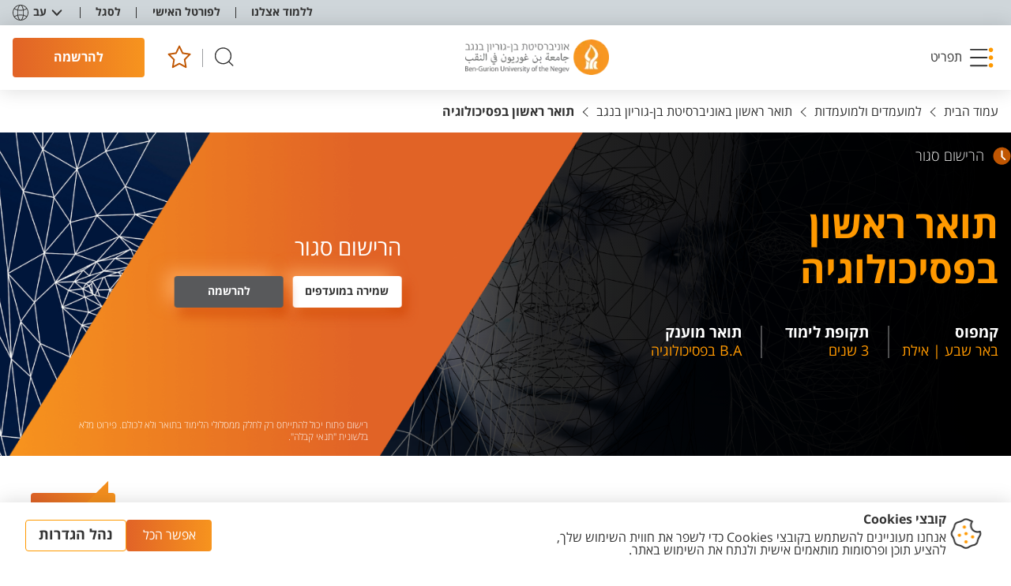

--- FILE ---
content_type: text/html; charset=utf-8
request_url: https://www.bgu.ac.il/welcome/ba/catalog/categories/psychology/?
body_size: 36369
content:


<!DOCTYPE html>
<html lang="he-IL" dir="rtl">
<head>

    


    <base href="/" />

        



<meta http-equiv="Content-type" content="text/html;charset=utf-8">
<meta name="viewport" content="width=device-width, initial-scale=1, maximum-scale=1.0">
    <meta name="keywords" content="לימודי פסיכולוגיה, קוגניציה, תפקוד המוח, חשיבה, תואר ראשון בפסיכולוגיה, פסיכוביולוגיה" />

<title>לימודי תואר ראשון בפסיכולוגיה</title>
    <meta name="description" content="המחלקה ללימודי פסיכולוגיה באוניברסיטת בן-גוריון בנגב נחשבת לאחת המובילות בארץ וכוללת מומחים בעלי שם עולמי בתחום חקר המוח. למידע על תנאי קבלה, תוכנית הלימודים ולהרשמה היכנסו לאתר &gt;&gt;">
<meta name="author" content="Ben Gurion University">
    <link rel="canonical" href="http://www.bgu.ac.il/welcome/ba/catalog/categories/psychology/" />
<meta property="og:title" content="לימודי תואר ראשון בפסיכולוגיה" />
    <meta property="og:description" content="המחלקה ללימודי פסיכולוגיה באוניברסיטת בן-גוריון בנגב נחשבת לאחת המובילות בארץ וכוללת מומחים בעלי שם עולמי בתחום חקר המוח. למידע על תנאי קבלה, תוכנית הלימודים ולהרשמה היכנסו לאתר &gt;&gt;" />
    <meta property="og:url" content="http://www.bgu.ac.il/welcome/ba/catalog/categories/psychology/" />
    <meta property="og:image" itemprop="image" content="http://www.bgu.ac.il/media/xnfjfatn/students-sitiing-building-30.jpg" />
<meta property="og:type" content="website" />

<meta name="robots" content="max-snippet:-1,max-image-preview:large,max-video-preview:-1" />


            <link rel="alternate" hreflang="he-il" href="http://www.bgu.ac.il/welcome/ba/catalog/categories/psychology/" />
            <link rel="alternate" hreflang="ar" href="http://www.bgu.ac.il/ar/welcome/ba/catalog/categories/psychology/" />

    <link rel="shortcut icon" type="image/x-icon" href="/Content/favicon/favicon.ico" />

    
<script>
    window.GDPRConfig = {"popup_title":"קובצי Cookies","popup_text":"אנחנו מעוניינים להשתמש בקובצי Cookies כדי לשפר את חווית השימוש שלך, להציע תוכן ופרסומות מותאמים אישית ולנתח את השימוש באתר.","popup_icon":"/media/oiolospb/cookie.png","accept_button_text":"אפשר הכל","declined_text":"לא מאפשר","advenced_button_text":"נהל הגדרות","default_group":"group_4","content_before_slider":"<p>אנחנו עושים שימוש בטכנולוגיות ניטור מסוימות, כגון קובצי עוגיות<span> </span><span>(cookies)</span><span>,</span><span> </span>פיקסלים, תגיות וסקריפטים (להלן ביחד: \"<strong>עוגיות</strong>\") המוטמעות בנכסים הדיגיטליים של האוניברסיטה.</p>\n<p>טכנולוגיות אלה אוספות ומנתחות נתונים על אופן השימוש בנכסים הדיגיטליים למטרות המפורטות להלן. חלק מהעוגיות מופעלות על-ידינו (\"עוגיות צד ראשון\") וחלק מופעלות על-ידי שותפים חיצוניים המספקים לנו שירותי ניתוח נתונים, פרסום ושיווק (\"<strong>עוגיות צד שלישי</strong>\"), אשר עשויים לעשות שימוש במידע שנאסף גם לצרכים העסקיים של אותם צדדיים שלישיים<span>.<br /></span><span>למידע נוסף, אנא עיין ב<a href=\"https://www.bgu.ac.il/general/privacy/\">מדיניות הפרטיות</a> שלנו</span><span>.</span></p>\n<p>באפשרותך לנהל את העדפות השימוש בעוגיות למטה. עוגיות הכרחיות תמיד מופעלות כדי להבטיח את פעולתו התקינה של האתר. עבור סוגי עוגיות נוספים, באפשרותך לבחור אם לקבל או לדחות את השימוש בהן.</p>","accepted_text":"מאפשר","save_btn":"שמור","cookies_groups":{"group_1":{"key":"1","name":"הכרחי","enable":true,"icon":"fas fa-check","list":["מאפשרים לך לנווט בין עמודים מבלי לאבד מידע אודות פעולות חיוניות שביצעת בSession למשל שמירה למועדפים","מספקים לך תוכן דיגיטלי שמתאים לדרישות הטכניות שלך","זוכרים את הפעולות שביצעת בעבר ","עוזר לנו לחלק עומסים בין השרתים שלנו בעת טעינת דפים באתר","מאפשר לנו לזהות אותך בפורטל הסטודנטים (רק אם הזדהת) "],"blocked_url":["https://cdnjs.cloudflare.com*","https://cdnjs.cloudflare.com/ajax/libs/jquery/3.7.1/jquery.min.js"],"local_cookies_name":["cookiesAccepted",".AspNetCore*","ARRAffinity*","AEC","G_ENABLED_IDPS*","NID*","gdprPluginGroup","gdprPlugin","_gid*","group_1","group_2","group_3","group_4","x-ms-routing-name","TiPMix","G_AUTHUSER_H*","cookiesAccepted"]},"group_2":{"key":"2","name":"פונקציונאלי","enable":true,"icon":"fas fa-cog","list":["מאפשרות לאתר פונקציונליות של טפסים","שומרות העדפות משתמש, כמו בחירת שפה או אזור","מאפשרות שמירת התחברות למשתמשים חוזרים","תומכות בכלי צ'אט חי או מערכות תמיכה למשתמשים","זוכרות הגדרות לניגון מדיה, כמו רמות עוצמת קול"],"blocked_url":["https://www.youtube.com/*","https://apis.google.com/*","https://maps.googleapis.com/*","https://www.gstatic.com/*"],"local_cookies_name":["UMB_UPDCHK","_tt_enable_cookie","VISITOR_INFO*","ttcsid*"]},"group_3":{"key":"3","name":"אנליטיקות","enable":true,"icon":"fas fa-chart-bar","list":["אוספות נתונים אודות שימושך באתר כדי לשפר את הביצועים וחוויית המשתמש","עוקבות אחר צפיות בדפים, זמן שהייה בדפים ונתיבי ניווט של המשתמשים","מזהות ומתקנות שגיאות או בעיות באתר","מודדות את היעילות של קמפיינים ומבצעים"],"blocked_url":["https://analytics.tiktok.com*","https://www.google-analytics.com/analytics.js*"],"local_cookies_name":["_ga*","_cs*"]},"group_4":{"key":"4","name":"מידע שיווקי","enable":true,"icon":"fas fa-exchange-alt","list":["מספקות פרסומות ותכנים שיווקיים מותאמים אישית","עוקבות אחר אינטראקציות משתמשים עם פרסומות כדי למדוד את יעילותן","מונעות חשיפה חוזרת לאותן פרסומות","מספקות שיווק ממוקד בהתבסס על התנהגות גלישה","משתפות מידע עם מפרסמים חיצוניים כדי לספק תוכן מותאם אישית"],"blocked_url":[" https://connect.facebook.net/*","https://connect.facebook.net/en_US/fbevents.js","https://googleads.g.doubleclick.net/*","https://www.googletagmanager.com/gtm.js*","https://static.hj.contentsquare.net*","https://t.contentsquare.net*","https://www.googletagmanager.com/gtag*","https://connect.facebook.net/signals/config*","https://s.go-mpulse.net*"],"local_cookies_name":["poptin*","_gid","_gat*","_ttp","_gcl_au","undefined","poptin_last_visit","poptin_session","poptin_referrer","poptin_referrer_protocol","poptin_previous_url","poptin_previous_url_protocol","poptin_o_a_d_efa1aa7c67d5b","poptin_o_a_v_efa1aa7c67d5b","_fbp*","RT*"]}},"modal_top_title":"אנחנו משתמשים בעוגיות","modal_internal_title":""}
</script>
<script type="text/javascript" src="/GDPR-package/ct-ultimate-gdpr.min.js"></script>
<script type="text/javascript" src="/GDPR-package/init.js"></script>
        
<!-- Google Tag Manager -->
<script>(function(w,d,s,l,i){w[l]=w[l]||[];w[l].push({'gtm.start':
new Date().getTime(),event:'gtm.js'});var f=d.getElementsByTagName(s)[0],
j=d.createElement(s),dl=l!='dataLayer'?'&l='+l:'';j.async=true;j.src=
'https://www.googletagmanager.com/gtm.js?id='+i+dl;f.parentNode.insertBefore(j,f);
})(window,document,'script','dataLayer','GTM-MXJMKRS');</script>
<!-- End Google Tag Manager -->

<script>
    (function (c, s, q, u, a, r, e) {
        c.hj=c.hj||function(){(c.hj.q=c.hj.q||[]).push(arguments)};
        c._hjSettings = { hjid: a };
        r = s.getElementsByTagName('head')[0];
        e = s.createElement('script');
        e.async = true;
        e.src = q + c._hjSettings.hjid + u;
        r.appendChild(e);
    })(window, document, 'https://static.hj.contentsquare.net/c/csq-', '.js', 5283222);
</script>

<!-- Meta Pixel Code -->
<script>
!function(f,b,e,v,n,t,s)
{if(f.fbq)return;n=f.fbq=function(){n.callMethod?
n.callMethod.apply(n,arguments):n.queue.push(arguments)};
if(!f._fbq)f._fbq=n;n.push=n;n.loaded=!0;n.version='2.0';
n.queue=[];t=b.createElement(e);t.async=!0;
t.src=v;s=b.getElementsByTagName(e)[0];
s.parentNode.insertBefore(t,s)}(window, document,'script',
'https://connect.facebook.net/en_US/fbevents.js');
fbq('init', '1367566711251288');
fbq('track', 'PageView');
</script>
<noscript><img height="1" width="1" style="display:none"
src="https://www.facebook.com/tr?id=1367566711251288&ev=PageView&noscript=1"
/></noscript>
<!-- End Meta Pixel Code -->
 
<!-- Meta Pixel Code -->
<script>
  !function(f,b,e,v,n,t,s)
  {if(f.fbq)return;n=f.fbq=function(){n.callMethod?
  n.callMethod.apply(n,arguments):n.queue.push(arguments)};
  if(!f._fbq)f._fbq=n;n.push=n;n.loaded=!0;n.version='2.0';
  n.queue=[];t=b.createElement(e);t.async=!0;
  t.src='https://connect.facebook.net/en_US/fbevents.js';
  s=b.getElementsByTagName(e)[0];
  s.parentNode.insertBefore(t,s)}(window, document,'script');
  fbq('init', '214898949192335');
  fbq('track', 'PageView');
</script>
<noscript>
  <img height="1" width="1" style="display:none"
       src=https://www.facebook.com/tr?id=214898949192335&ev=PageView&noscript=1/>
</noscript>
<!-- End Meta Pixel Code -->

<script type="text/javascript">
_linkedin_partner_id = "8514361";
window._linkedin_data_partner_ids = window._linkedin_data_partner_ids || [];
window._linkedin_data_partner_ids.push(_linkedin_partner_id);
</script><script type="text/javascript">
(function(l) {
if (!l){window.lintrk = function(a,b){window.lintrk.q.push([a,b])};
window.lintrk.q=[]}
var s = document.getElementsByTagName("script")[0];
var b = document.createElement("script");
b.type = "text/javascript";b.async = true;
b.src = "https://snap.licdn.com/li.lms-analytics/insight.min.js";
s.parentNode.insertBefore(b, s);})(window.lintrk);
</script>
<noscript>
<img height="1" width="1" style="display:none;" alt="" src="https://px.ads.linkedin.com/collect/?pid=8514361&fmt=gif" />
</noscript>

<script src="https://t.contentsquare.net/uxa/44f449ec562c5.js"></script>

<!-- Taboola Pixel Code -->
<script type='text/javascript'>
  window._tfa = window._tfa || [];
  window._tfa.push({notify: 'event', name: 'page_view', id: 1963245});
  !function (t, f, a, x) {
         if (!document.getElementById(x)) {
            t.async = 1;t.src = a;t.id=x;f.parentNode.insertBefore(t, f);
         }
  }(document.createElement('script'),
  document.getElementsByTagName('script')[0],
  '//cdn.taboola.com/libtrc/unip/1963245/tfa.js',
  'tb_tfa_script');
</script>
<!-- End of Taboola Pixel Code -->


    
    

<script type="application/ld+json">
    {
      "@context": "https://schema.org",
      "@type": "Course",
       "url": "/welcome/ba/catalog/categories/psychology/",
      "name": "תואר ראשון בפסיכולוגיה",
      "description": "",
      "provider": {
        "@type": "Organization",
        "name": "אוניברסיטת בן גוריון"
      },
      "timeRequired": "3 שנים",

                  
                        "hasCourseInstance(0)": {
                    "@type": "CourseInstance",
                    "courseMode": "full-time",
                    "location": {
                      "@type": "Place",
                      "name": "באר שבע",
                      "address": {
                        "@type": "PostalAddress",
                        "streetAddress": "",
                        "addressLocality": "",
                        "addressCountry": "IL"
                      }
                    }
                  }
                  
        ,
                  
                        "hasCourseInstance(1)": {
                    "@type": "CourseInstance",
                    "courseMode": "full-time",
                    "location": {
                      "@type": "Place",
                      "name": "אילת",
                      "address": {
                        "@type": "PostalAddress",
                        "streetAddress": "",
                        "addressLocality": "",
                        "addressCountry": "IL"
                      }
                    }
                  }
                  
            }


</script>


    <link href="/sb/css-bundle.css.v792fdd903b233a23e3a16229149c460a5720fe3a" rel="stylesheet">
    
    <link rel="apple-touch-icon" sizes="180x180" href="/Content/favicon/apple-touch-icon.png">
    <link rel="icon" type="image/png" sizes="32x32" href="/Content/favicon/favicon-32x32.png">
    <link rel="icon" type="image/png" sizes="16x16" href="/Content/favicon/favicon-16x16.png">
    <link rel="manifest" href="/Content/favicon/site.webmanifest">
    <link rel="mask-icon" color="#5bbad5" href="/Content/favicon/safari-pinned-tab.svg">
    <link rel="shortcut icon" href="/Content/favicon/favicon.ico">
    <meta name="msapplication-TileColor" content="#da532c">
    <meta name="msapplication-config" content="/Content/favicon/browserconfig.xml">
    <meta name="theme-color" content="#ffffff">

                              <script>!function(e){var n="https://s.go-mpulse.net/boomerang/";if("False"=="True")e.BOOMR_config=e.BOOMR_config||{},e.BOOMR_config.PageParams=e.BOOMR_config.PageParams||{},e.BOOMR_config.PageParams.pci=!0,n="https://s2.go-mpulse.net/boomerang/";if(window.BOOMR_API_key="UZM67-Y2Z6J-MGUT7-GZTUD-95GEH",function(){function e(){if(!o){var e=document.createElement("script");e.id="boomr-scr-as",e.src=window.BOOMR.url,e.async=!0,i.parentNode.appendChild(e),o=!0}}function t(e){o=!0;var n,t,a,r,d=document,O=window;if(window.BOOMR.snippetMethod=e?"if":"i",t=function(e,n){var t=d.createElement("script");t.id=n||"boomr-if-as",t.src=window.BOOMR.url,BOOMR_lstart=(new Date).getTime(),e=e||d.body,e.appendChild(t)},!window.addEventListener&&window.attachEvent&&navigator.userAgent.match(/MSIE [67]\./))return window.BOOMR.snippetMethod="s",void t(i.parentNode,"boomr-async");a=document.createElement("IFRAME"),a.src="about:blank",a.title="",a.role="presentation",a.loading="eager",r=(a.frameElement||a).style,r.width=0,r.height=0,r.border=0,r.display="none",i.parentNode.appendChild(a);try{O=a.contentWindow,d=O.document.open()}catch(_){n=document.domain,a.src="javascript:var d=document.open();d.domain='"+n+"';void(0);",O=a.contentWindow,d=O.document.open()}if(n)d._boomrl=function(){this.domain=n,t()},d.write("<bo"+"dy onload='document._boomrl();'>");else if(O._boomrl=function(){t()},O.addEventListener)O.addEventListener("load",O._boomrl,!1);else if(O.attachEvent)O.attachEvent("onload",O._boomrl);d.close()}function a(e){window.BOOMR_onload=e&&e.timeStamp||(new Date).getTime()}if(!window.BOOMR||!window.BOOMR.version&&!window.BOOMR.snippetExecuted){window.BOOMR=window.BOOMR||{},window.BOOMR.snippetStart=(new Date).getTime(),window.BOOMR.snippetExecuted=!0,window.BOOMR.snippetVersion=12,window.BOOMR.url=n+"UZM67-Y2Z6J-MGUT7-GZTUD-95GEH";var i=document.currentScript||document.getElementsByTagName("script")[0],o=!1,r=document.createElement("link");if(r.relList&&"function"==typeof r.relList.supports&&r.relList.supports("preload")&&"as"in r)window.BOOMR.snippetMethod="p",r.href=window.BOOMR.url,r.rel="preload",r.as="script",r.addEventListener("load",e),r.addEventListener("error",function(){t(!0)}),setTimeout(function(){if(!o)t(!0)},3e3),BOOMR_lstart=(new Date).getTime(),i.parentNode.appendChild(r);else t(!1);if(window.addEventListener)window.addEventListener("load",a,!1);else if(window.attachEvent)window.attachEvent("onload",a)}}(),"".length>0)if(e&&"performance"in e&&e.performance&&"function"==typeof e.performance.setResourceTimingBufferSize)e.performance.setResourceTimingBufferSize();!function(){if(BOOMR=e.BOOMR||{},BOOMR.plugins=BOOMR.plugins||{},!BOOMR.plugins.AK){var n=""=="true"?1:0,t="",a="aoa7jpyxfuxne2lmotka-f-d49bbbf75-clientnsv4-s.akamaihd.net",i="false"=="true"?2:1,o={"ak.v":"39","ak.cp":"1773902","ak.ai":parseInt("1155033",10),"ak.ol":"0","ak.cr":8,"ak.ipv":4,"ak.proto":"h2","ak.rid":"7d9ae7c","ak.r":47370,"ak.a2":n,"ak.m":"dscb","ak.n":"essl","ak.bpcip":"3.129.244.0","ak.cport":59542,"ak.gh":"23.208.24.82","ak.quicv":"","ak.tlsv":"tls1.3","ak.0rtt":"","ak.0rtt.ed":"","ak.csrc":"-","ak.acc":"","ak.t":"1768715476","ak.ak":"hOBiQwZUYzCg5VSAfCLimQ==N6Ho0oZ4B4OehMIg9grA9aXeUDupacuwfQBJzaoieajwQ9oXtx9/KAQfrFV+gp4RzPEn3i+R3Q6yzxTC7M75zYBbeGYZmaicVUWMj+MZOcyXo6Bi1jGfhszOdYs89AKgHxblyCnM1pVRho7TXt2Br3pJAMbqmA9WnfsjviRIC/9xgl/skY5SNotdsOVMk826FJiw6ZV+pXwneoLnteGUxVkK5Bc9ULO8KmXXA8zOTBQz1OYf4Bgol785h/ekCPT9PSCI7T2Z86FLy7aBTQKZHqsBShMYToUwDR/U+0uSqoPxjQCWDgwnIlpdGvKYdN6a7TaRrnSSBSekWCwiLq5svE8gpe+eIZDhrdrmBViNpWvVYR7H22gps3RBgwAgzuwpTFLUr127cpPjt7oa8zD3bUYAR2uHM1tVyDgFMqDmDoI=","ak.pv":"69","ak.dpoabenc":"","ak.tf":i};if(""!==t)o["ak.ruds"]=t;var r={i:!1,av:function(n){var t="http.initiator";if(n&&(!n[t]||"spa_hard"===n[t]))o["ak.feo"]=void 0!==e.aFeoApplied?1:0,BOOMR.addVar(o)},rv:function(){var e=["ak.bpcip","ak.cport","ak.cr","ak.csrc","ak.gh","ak.ipv","ak.m","ak.n","ak.ol","ak.proto","ak.quicv","ak.tlsv","ak.0rtt","ak.0rtt.ed","ak.r","ak.acc","ak.t","ak.tf"];BOOMR.removeVar(e)}};BOOMR.plugins.AK={akVars:o,akDNSPreFetchDomain:a,init:function(){if(!r.i){var e=BOOMR.subscribe;e("before_beacon",r.av,null,null),e("onbeacon",r.rv,null,null),r.i=!0}return this},is_complete:function(){return!0}}}}()}(window);</script></head>
<body class="main externalwebsite_class program-page " dir="rtl">
        
<!-- Google Tag Manager (noscript) -->
<noscript><iframe src=https://www.googletagmanager.com/ns.html?id=GTM-MXJMKRS
height="0" width="0" style="display:none;visibility:hidden"></iframe></noscript>
<!-- End Google Tag Manager (noscript) -->

 
<!-- Meta Pixel Code -->
<script>
  !function(f,b,e,v,n,t,s)
  {if(f.fbq)return;n=f.fbq=function(){n.callMethod?
  n.callMethod.apply(n,arguments):n.queue.push(arguments)};
  if(!f._fbq)f._fbq=n;n.push=n;n.loaded=!0;n.version='2.0';
  n.queue=[];t=b.createElement(e);t.async=!0;
  t.src='https://connect.facebook.net/en_US/fbevents.js';
  s=b.getElementsByTagName(e)[0];
  s.parentNode.insertBefore(t,s)}(window, document,'script');
  fbq('init', '214898949192335');
  fbq('track', 'PageView');
</script>
<noscript>
  <img height="1" width="1" style="display:none"
       src=https://www.facebook.com/tr?id=214898949192335&ev=PageView&noscript=1/>
</noscript>
<!-- End Meta Pixel Code -->

    
    
<div id="skip" class="skip">
    <span class="sr-only">תפריט נגישות</span>
    <ul class="skip-ul clear-ul-style">
        <li>
            <a class="hidden-link" href="javascript:accessibilityHandler.scrollToMainContent();">דלג לתוכן עמוד</a>
        </li>
        <li>
            <a class="hidden-link" href="javascript:accessibilityHandler.openMainMenu();">דלג לתפריט</a>
        </li>
        <li>
            <a class="hidden-link" href="javascript:accessibilityHandler.scrollTo('footer','.link--footer-column:first');">דלג לפוטר</a>
        </li>
    </ul>
</div>


        <header class="header" >
   
<div class="header__top" >
   
    <nav class="header__menu">

        <ul class="header__menu-ul">

                <li class="header__menu-li" >
                   
                    <a class="link link--top " href="/welcome/" tabindex="0" target="_self">
                        <div class="link__text">ללמוד אצלנו</div>
                    </a>

                </li>
                <li class="header__menu-li" >
                   
                    <a class="link link--top " href="https://portal.bgu.ac.il/private/home" tabindex="0" target="_blank">
                        <div class="link__text">לפורטל האישי</div>
                    </a>

                </li>
                <li class="header__menu-li" >
                   
                    <a class="link link--top " href="/faculty-lobby/" tabindex="0" target="_self">
                        <div class="link__text">לסגל</div>
                    </a>

                </li>
        </ul>
    </nav>

    
<div class="lang-block js-dmi js-close-outside" data-lang role="listbox">
    <button class="lang-block__body" aria-haspopup="listbox" aria-label="מחליף שפה" aria-expanded="false" tabindex="0" aria-activedescendant="selected-language-id">
        <div class="lang-block__icon">
            <svg width="20" height="20" viewBox="0 0 20 20" xmlns="http://www.w3.org/2000/svg">
                <path d="M10 0C4.5 0 0 4.5 0 10C0 15.5 4.5 20 10 20C15.5 20 20 15.5 20 10C20 4.5 15.5 0 10 0ZM10 19.1111C8.83333 19.1111 7.61111 17 7.05556 13.6667C8 13.5 9 13.3889 10 13.3889C11 13.3889 12 13.5 12.9444 13.6667C12.3889 17 11.1667 19.1111 10 19.1111ZM10 12.5C8.94444 12.5 7.88889 12.6111 6.94444 12.7778C6.83333 11.9444 6.77778 11 6.77778 10C6.77778 9 6.83333 8.11111 6.94444 7.22222C7.94444 7.38889 8.94444 7.5 10 7.5C11.0556 7.5 12.1111 7.38889 13.0556 7.22222C13.1667 8.05556 13.2222 9 13.2222 10C13.2222 11 13.1667 11.8889 13.0556 12.7778C12.1111 12.6111 11.0556 12.5 10 12.5ZM10 0.888889C11.1667 0.888889 12.3889 3 12.9444 6.33333C12 6.5 11 6.61111 10 6.61111C9 6.61111 8 6.5 7.05556 6.33333C7.61111 3 8.83333 0.888889 10 0.888889ZM13.9444 7.05556C15.4444 6.72222 16.7778 6.11111 17.8333 5.38889C18.6111 6.72222 19.1111 8.33333 19.1111 10C19.1111 11.6667 18.6667 13.2222 17.8333 14.6111C16.7778 13.8889 15.4444 13.3333 13.9444 12.9444C14.0556 12 14.1111 11.0556 14.1111 10C14.1111 8.94444 14.0556 8 13.9444 7.05556ZM17.3333 4.66667C16.3889 5.33333 15.2222 5.83333 13.8333 6.16667C13.5 3.94444 12.8333 2.16667 11.9444 1.11111C14.1667 1.61111 16.0556 2.88889 17.3333 4.66667ZM8.05556 1.11111C7.22222 2.16667 6.55556 3.94444 6.16667 6.16667C4.77778 5.83333 3.55556 5.33333 2.66667 4.66667C3.94444 2.88889 5.83333 1.61111 8.05556 1.11111ZM2.16667 5.38889C3.22222 6.11111 4.55556 6.66667 6.05556 7.05556C5.94444 8 5.88889 8.94444 5.88889 10C5.88889 11.0556 5.94444 12 6.05556 12.9444C4.55556 13.2778 3.22222 13.8889 2.16667 14.6111C1.38889 13.2222 0.888889 11.6667 0.888889 10C0.888889 8.33333 1.38889 6.77778 2.16667 5.38889ZM2.66667 15.3333C3.61111 14.6667 4.77778 14.1667 6.16667 13.8333C6.5 16.0556 7.16667 17.8333 8.05556 18.8889C5.83333 18.3889 3.94444 17.1111 2.66667 15.3333ZM11.9444 18.8889C12.7778 17.8333 13.4444 16.0556 13.8333 13.8333C15.2222 14.1667 16.4444 14.6667 17.3333 15.3333C16.0556 17.1111 14.1667 18.3889 11.9444 18.8889Z"></path>
            </svg>
        </div>
        <div class="lang-block__name js-lang-name">עב</div>
        <div class="lang-block__arrow">
            <svg width="14" height="9" viewBox="0 0 14 9" xmlns="http://www.w3.org/2000/svg">
                <path d="M2.39425 0.647361C2.01504 0.245843 1.38213 0.22776 0.980613 0.606971C0.579094 0.986183 0.561011 1.61909 0.940223 2.02061L2.39425 0.647361ZM7.00057 6.98104L6.27356 7.66767L7.00057 8.43744L7.72758 7.66766L7.00057 6.98104ZM13.0609 2.02061C13.4401 1.61909 13.422 0.986181 13.0205 0.606969C12.619 0.227758 11.9861 0.245841 11.6069 0.647359L13.0609 2.02061ZM0.940223 2.02061L6.27356 7.66767L7.72758 6.29442L2.39425 0.647361L0.940223 2.02061ZM7.72758 7.66766L13.0609 2.02061L11.6069 0.647359L6.27356 6.29442L7.72758 7.66766Z"></path>
            </svg>
        </div>

        <ul class="lang-block__dropdown clear-ul-style" role="listbox" id="lang-list" aria-labelledby="lang-list1">
                    <li class="lang-block__item js-language-item" has-external-link="false" lang-key="en-US" role="option" id="lang-list1" tabindex="0" aria-label="למעבר לשפה האנגלית" data-name="EN" language-url=#><a href="#" target="_self">English</a></li>
                    <li class="lang-block__item is-current js-language-item" has-external-link="false" lang-key="he-IL" aria-selected="true" role="option" id="lang-list2" tabindex="0" aria-label="למעבר לשפה העברית" data-name="עב" language-url=http://www.bgu.ac.il/welcome/ba/catalog/categories/psychology/><a href="http://www.bgu.ac.il/welcome/ba/catalog/categories/psychology/" target="_self">עברית</a></li>
                    <li class="lang-block__item js-language-item" has-external-link="false" lang-key="ar" role="option" id="lang-list3" tabindex="0" aria-label="למעבר לשפה הערבית" data-name="عربيه" language-url=http://www.bgu.ac.il/ar/welcome/ba/catalog/categories/psychology/><a href="http://www.bgu.ac.il/ar/welcome/ba/catalog/categories/psychology/" target="_self">عربيه</a></li>
        </ul>
    </button>
</div>
</div>

   

<div class="header__mid">
    <button class="burger" role="button" aria-expanded="false" aria-controls="nav-menu" tabindex="0">
        <span class="burger__img">
            <img src="/Content/Images/icons/burger.svg"
                 width="30" height="26" alt="">

        </span>
        <span class="burger__img">
            <svg width="22" height="22" viewBox="0 0 22 22" xmlns="http://www.w3.org/2000/svg">
                <path
                    d="M20.5994 1.39941L1.39941 20.5994M1.39941 1.39941L20.5994 20.5994" stroke-width="2"
                    stroke-linecap="round" stroke-linejoin="round">
                </path>
            </svg>
        </span>
        <span
            class="burger__text">
            תפריט
        </span>
    </button>
<a aria-label="לוגו אוניברסיטת בן-גוריון בנגב" class="logo" href="/" tabindex="0" target="_self">
               <img alt="אוניברסיטת בן-גוריון בנגב" src="/media/5rgd1k0q/logo.png?format=webp"></img>
           </a>    <div class="header__icons">
        <button class="button button--search js-open-search" tabindex="0" aria-label="חיפוש">
            <svg width="26" height="20" viewBox="0 0 20 20" xmlns="http://www.w3.org/2000/svg">
                <path fill-rule="evenodd" clip-rule="evenodd"
                      d="M2.3501 8.43711C2.3501 4.79893 5.29942 1.84961 8.9376 1.84961C12.5758 1.84961 15.5251 4.79893 15.5251 8.43711C15.5251 12.0753 12.5758 15.0246 8.9376 15.0246C5.29942 15.0246 2.3501 12.0753 2.3501 8.43711ZM8.9376 0.849609C4.74714 0.849609 1.3501 4.24665 1.3501 8.43711C1.3501 12.6276 4.74714 16.0246 8.9376 16.0246C10.8529 16.0246 12.6024 15.315 13.9376 14.1442L17.359 17.5657C17.5543 17.7609 17.8709 17.7609 18.0662 17.5657C18.2614 17.3704 18.2614 17.0538 18.0662 16.8586L14.6447 13.4371C15.8154 12.1019 16.5251 10.3524 16.5251 8.43711C16.5251 4.24665 13.1281 0.849609 8.9376 0.849609Z"></path>
            </svg>
        </button>
        <div class="header__icons-stick"></div>
<a aria-label="למועדפים" class="button button--favorite js-head-favorite" href="/favorites/" tabindex="0" target="_self">
                       <div class="button__count"></div>
                       <svg width="26" height="26" viewBox="0 0 23 24" xmlns="http://www.w3.org/2000/svg">
                           <path d="M11.9417 17.7293L5.49256 21.125L6.7245 13.9328L1.5 8.83982L8.70981 7.79338L11.9344 1.25L15.1589 7.79338L22.3688 8.83982L17.1442 13.9328L18.3762 21.125L11.9417 17.7293Z"
                                 stroke-width="1.5" stroke-linecap="round" stroke-linejoin="round"></path>
                       </svg>
                   </a>        <a aria-label="להרשמה" class="button button--default-hover button--header" href="/welcome/register/" role="button" tabindex="0" target="_self">
                   <span class="button__text button__text--mob"> להרשמה</span>
                   <span
                       class="button__text-desk">
                       להרשמה
                   </span>
               </a>


    </div>
</div>
</header>

            <div class="small-menu js-dmi" data-toggle>
    <button class="widget-button" aria-expanded="false" tabindex="0">
        <span class="widget-button__text">דברו איתנו</span>
    </button>

    <ul class="small-menu__body clear-ul-style" role="list">
<li>
    <a aria-label="פנייה" class="drop-link" href="https://www.tfaforms.com/4946529" rel="nofollow" tabindex="-1" target="_blank">
        <div class="drop-link__img">
            <img alt="פנייה" height="24" src="/media/jvxon2pn/contactus.svg" width="24"></img>
        </div>
        <div class="drop-link__text">פנייה</div>
    </a>
</li>
<li>
    <a aria-label="וואטסאפ" class="drop-link" href="https://api.whatsapp.com/send?phone=972508370517&amp;utm_id=33b2a76b-3284-4734-8d29-dbd9297f7655&amp;sfmc_activityid=06b3e3ed-2936-4931-99a3-c0d6bd7f3500&amp;utm_medium=sms" rel="nofollow" tabindex="-1" target="_blank">
        <div class="drop-link__img">
            <img alt="וואטסאפ" height="24" src="/media/qqtkkcfr/whatsapp.svg" width="24"></img>
        </div>
        <div class="drop-link__text">וואטסאפ</div>
    </a>
</li>
<li role="listitem">
    <a aria-label="ייעוץ" class="drop-link" href="/welcome/contents/pre-registration/personal-advisor/" tabindex="-1" target="_blank">
         <div class="drop-link__img">
                <img alt="ייעוץ" height="24" src="/media/cxylbets/advicer.svg" width="24"></img>
         </div>
         <div class="drop-link__text">ייעוץ</div>
      </a>
</li>


    </ul>

</div>

        



<div class="nav-menu" id="nav-menu" >
    <div class="nav-menu__body" id="menu">
        
        
<div class="nav-menu__wrap">
    <button class="nav-menu__close js-close-menu" tabindex="0"  aria-label="סגירה">
        <svg width="22" height="22" viewBox="0 0 22 22" xmlns="http://www.w3.org/2000/svg">
            <path d="M20.5994 1.39941L1.39941 20.5994M1.39941 1.39941L20.5994 20.5994" stroke-width="2"
                  stroke-linecap="round" stroke-linejoin="round"></path>
        </svg>
    </button>
    <div class="nav-menu__scroll">
        <div class="nav-menu__list js-menu">

            <div class="nav-menu__column">
                <div class="nav-menu__back" role="button" >
                    <span>תפריט</span>
                </div>
                <div class="nav-menu__column-list">
                            <button class="nav-menu__list-item" aria-label="רוצה ללמוד אצלנו?" data-id="1" aria-haspopup="true" aria-expanded="false" tabindex="0">
                                <div class="nav-link">
                                    <div class="nav-link__text">רוצה ללמוד אצלנו?</div>
                                    <div class="nav-link__arrow">
                                        <svg width="8" height="14" viewBox="0 0 8 14" xmlns="http://www.w3.org/2000/svg">
                                            <path d="M6.9707 0.75L0.970703 6.80789L6.9707 13.25" stroke-width="0.75"
                                          stroke-linecap="round" stroke-linejoin="round"></path>
                                        </svg>
                                    </div>
                                </div>
                            </button>
                            <button class="nav-menu__list-item" aria-label="על אודות" data-id="2" aria-haspopup="true" aria-expanded="false" tabindex="0">
                                <div class="nav-link">
                                    <div class="nav-link__text">על אודות</div>
                                    <div class="nav-link__arrow">
                                        <svg width="8" height="14" viewBox="0 0 8 14" xmlns="http://www.w3.org/2000/svg">
                                            <path d="M6.9707 0.75L0.970703 6.80789L6.9707 13.25" stroke-width="0.75"
                                          stroke-linecap="round" stroke-linejoin="round"></path>
                                        </svg>
                                    </div>
                                </div>
                            </button>
                            <button class="nav-menu__list-item" aria-label="מחקר ופיתוח" data-id="3" aria-haspopup="true" aria-expanded="false" tabindex="0">
                                <div class="nav-link">
                                    <div class="nav-link__text">מחקר ופיתוח</div>
                                    <div class="nav-link__arrow">
                                        <svg width="8" height="14" viewBox="0 0 8 14" xmlns="http://www.w3.org/2000/svg">
                                            <path d="M6.9707 0.75L0.970703 6.80789L6.9707 13.25" stroke-width="0.75"
                                          stroke-linecap="round" stroke-linejoin="round"></path>
                                        </svg>
                                    </div>
                                </div>
                            </button>
                            <button class="nav-menu__list-item" aria-label="אקדמיה" data-id="4" aria-haspopup="true" aria-expanded="false" tabindex="0">
                                <div class="nav-link">
                                    <div class="nav-link__text">אקדמיה</div>
                                    <div class="nav-link__arrow">
                                        <svg width="8" height="14" viewBox="0 0 8 14" xmlns="http://www.w3.org/2000/svg">
                                            <path d="M6.9707 0.75L0.970703 6.80789L6.9707 13.25" stroke-width="0.75"
                                          stroke-linecap="round" stroke-linejoin="round"></path>
                                        </svg>
                                    </div>
                                </div>
                            </button>
                            <button class="nav-menu__list-item" aria-label="מנהלה" data-id="5" aria-haspopup="true" aria-expanded="false" tabindex="0">
                                <div class="nav-link">
                                    <div class="nav-link__text">מנהלה</div>
                                    <div class="nav-link__arrow">
                                        <svg width="8" height="14" viewBox="0 0 8 14" xmlns="http://www.w3.org/2000/svg">
                                            <path d="M6.9707 0.75L0.970703 6.80789L6.9707 13.25" stroke-width="0.75"
                                          stroke-linecap="round" stroke-linejoin="round"></path>
                                        </svg>
                                    </div>
                                </div>
                            </button>
                            <button class="nav-menu__list-item" aria-label="בקמפוס ובקהילה" data-id="6" aria-haspopup="true" aria-expanded="false" tabindex="0">
                                <div class="nav-link">
                                    <div class="nav-link__text">בקמפוס ובקהילה</div>
                                    <div class="nav-link__arrow">
                                        <svg width="8" height="14" viewBox="0 0 8 14" xmlns="http://www.w3.org/2000/svg">
                                            <path d="M6.9707 0.75L0.970703 6.80789L6.9707 13.25" stroke-width="0.75"
                                          stroke-linecap="round" stroke-linejoin="round"></path>
                                        </svg>
                                    </div>
                                </div>
                            </button>
                            <button class="nav-menu__list-item" aria-label="ספריות וארכיונים" data-id="7" aria-haspopup="true" aria-expanded="false" tabindex="0">
                                <div class="nav-link">
                                    <div class="nav-link__text">ספריות וארכיונים</div>
                                    <div class="nav-link__arrow">
                                        <svg width="8" height="14" viewBox="0 0 8 14" xmlns="http://www.w3.org/2000/svg">
                                            <path d="M6.9707 0.75L0.970703 6.80789L6.9707 13.25" stroke-width="0.75"
                                          stroke-linecap="round" stroke-linejoin="round"></path>
                                        </svg>
                                    </div>
                                </div>
                            </button>
                            <button class="nav-menu__list-item" aria-label="בוגרים ובוגרות" data-id="8" aria-haspopup="true" aria-expanded="false" tabindex="0">
                                <div class="nav-link">
                                    <div class="nav-link__text">בוגרים ובוגרות</div>
                                    <div class="nav-link__arrow">
                                        <svg width="8" height="14" viewBox="0 0 8 14" xmlns="http://www.w3.org/2000/svg">
                                            <path d="M6.9707 0.75L0.970703 6.80789L6.9707 13.25" stroke-width="0.75"
                                          stroke-linecap="round" stroke-linejoin="round"></path>
                                        </svg>
                                    </div>
                                </div>
                            </button>
                            <button class="nav-menu__list-item" aria-label="אורחים ושותפים" data-id="9" aria-haspopup="true" aria-expanded="false" tabindex="0">
                                <div class="nav-link">
                                    <div class="nav-link__text">אורחים ושותפים</div>
                                    <div class="nav-link__arrow">
                                        <svg width="8" height="14" viewBox="0 0 8 14" xmlns="http://www.w3.org/2000/svg">
                                            <path d="M6.9707 0.75L0.970703 6.80789L6.9707 13.25" stroke-width="0.75"
                                          stroke-linecap="round" stroke-linejoin="round"></path>
                                        </svg>
                                    </div>
                                </div>
                            </button>
                            <button class="nav-menu__list-item" aria-label="קישורים מהירים" data-id="10" aria-haspopup="true" aria-expanded="false" tabindex="0">
                                <div class="nav-link">
                                    <div class="nav-link__text">קישורים מהירים</div>
                                    <div class="nav-link__arrow">
                                        <svg width="8" height="14" viewBox="0 0 8 14" xmlns="http://www.w3.org/2000/svg">
                                            <path d="M6.9707 0.75L0.970703 6.80789L6.9707 13.25" stroke-width="0.75"
                                          stroke-linecap="round" stroke-linejoin="round"></path>
                                        </svg>
                                    </div>
                                </div>
                            </button>
                    <div class="">
                        <a aria-label="למועדפים" class="mob-favorite" href="/favorites/" tabindex="0" target="_self">
                              <button class="button button--favorite" tabindex="-1">
                                  <div class="mob-favorite__count">99</div>
                                  <svg width="26" height="26" viewBox="0 0 23 24" xmlns="http://www.w3.org/2000/svg">
                                      <path d="M11.9417 17.7293L5.49256 21.125L6.7245 13.9328L1.5 8.83982L8.70981 7.79338L11.9344 1.25L15.1589 7.79338L22.3688 8.83982L17.1442 13.9328L18.3762 21.125L11.9417 17.7293Z" stroke-width="1.5" stroke-linecap="round" stroke-linejoin="round"></path>
                                  </svg>
                              </button>


                              <div class="mob-favorite__text">מועדפים</div>
                           </a>


                    </div>
                </div>
                        <div class="nav-menu__column-bottom start">
<a class="column-link" href="/welcome/?app=cns" tabindex="0" target="_blank">
                            <div class="column-link__icon">
                                <img alt="Adv5" height="40" src="/media/0p5j5jus/adv5.svg?width=51" width="51"></img>
                            </div>
                            <div class="column-link__text">מתעניינות ומתעניינים</div>
                        </a><a class="column-link" href="/welcome/register/" tabindex="0" target="_self">
                            <div class="column-link__icon">
                                <img alt="Bakalavr 1" height="40" src="/media/sygb2gkd/bakalavr-1.svg?width=51" width="51"></img>
                            </div>
                            <div class="column-link__text">הרשמה לאוניברסיטה</div>
                        </a>                        </div>
                    <div class="nav-menu__column-bottom " data-id="1">
<a class="column-link" href="/welcome/?app=cns" tabindex="0" target="_blank">
                            <div class="column-link__icon">
                                <img alt="Adv5" height="40" src="/media/0p5j5jus/adv5.svg?width=51" width="51"></img>
                            </div>
                            <div class="column-link__text">מתעניינות ומתעניינים</div>
                        </a><a class="column-link" href="/welcome/register/" tabindex="0" target="_self">
                            <div class="column-link__icon">
                                <img alt="Bakalavr 1" height="40" src="/media/sygb2gkd/bakalavr-1.svg?width=51" width="51"></img>
                            </div>
                            <div class="column-link__text">הרשמה לאוניברסיטה</div>
                        </a>                    </div>
                    <div class="nav-menu__column-bottom " data-id="2">
<a class="column-link" href="/articles/" tabindex="0" target="_self">
                            <div class="column-link__icon">
                                <img alt="Adv6" height="40" src="/media/m0ulzfte/adv6.svg?width=51" width="51"></img>
                            </div>
                            <div class="column-link__text">חדשות</div>
                        </a><a class="column-link" href="https://in.bgu.ac.il/pages/event-list.aspx" tabindex="0" target="_self">
                            <div class="column-link__icon">
                                <img alt="Adv7" height="40" src="/media/qyjng1an/adv7.svg?width=51" width="51"></img>
                            </div>
                            <div class="column-link__text">אירועים</div>
                        </a><a class="column-link" href="/recruitment/newfacultypage/new-faculty-members-24-25/" tabindex="0" target="_self">
                            <div class="column-link__icon">
                                <img alt="Hands (1)" height="40" src="/media/oo0jmzfy/hands.svg?width=51" width="51"></img>
                            </div>
                            <div class="column-link__text">סגל חדש תשפ&quot;ה</div>
                        </a>                    </div>
                    <div class="nav-menu__column-bottom " data-id="3">
<a class="column-link" href="https://www.bgu.ac.il/yazamut360/he/" tabindex="0" target="_blank">
                            <div class="column-link__icon">
                                <img alt="Adv5" height="40" src="/media/0p5j5jus/adv5.svg?width=51" width="51"></img>
                            </div>
                            <div class="column-link__text">מרכז יזמות 360</div>
                        </a><a class="column-link" href="https://cris.bgu.ac.il/" tabindex="0" target="_blank">
                            <div class="column-link__icon">
                                <img alt="Lab" height="40" src="/media/clklnamu/lab.png?width=51&amp;format=webp" width="51"></img>
                            </div>
                            <div class="column-link__text">פורטל המחקר (CRIS)</div>
                        </a><a class="column-link" href="https://bgu-academic-recruitment.my.site.com/Recruiters/" tabindex="0" target="_blank">
                            <div class="column-link__icon">
                                <img alt="Bakalavr 1" height="40" src="/media/sygb2gkd/bakalavr-1.svg?width=51" width="51"></img>
                            </div>
                            <div class="column-link__text">גיוס אקדמי</div>
                        </a>                    </div>
                    <div class="nav-menu__column-bottom " data-id="4">
<a class="column-link" href="https://in.bgu.ac.il/aranne/Pages/default.aspx" tabindex="0" target="_blank">
                            <div class="column-link__icon">
                                <img alt="Adv8" height="40" src="/media/gcqd302j/adv8.svg?width=51" width="51"></img>
                            </div>
                            <div class="column-link__text">ספרייה</div>
                        </a><a class="column-link" href="https://bgu4u.bgu.ac.il/pls/scwp/!app.gate?app=ann" tabindex="0" target="_blank">
                            <div class="column-link__icon">
                                <img alt="Adv6" height="40" src="/media/o1ehoetw/adv6.svg?width=51" width="51"></img>
                            </div>
                            <div class="column-link__text">קטלוג הקורסים</div>
                        </a><a class="column-link" href="/u/rector/acadsec/shnaton/" tabindex="0" target="_self">
                            <div class="column-link__icon">
                                <img alt="Schoolbag Icon" height="40" src="/media/mihfn452/schoolbag-icon.png?width=51&amp;format=webp" width="51"></img>
                            </div>
                            <div class="column-link__text">שנתונים</div>
                        </a>                    </div>
                    <div class="nav-menu__column-bottom " data-id="5">
                    </div>
                    <div class="nav-menu__column-bottom " data-id="6">
<a class="column-link" href="/articles/" tabindex="0" target="_self">
                            <div class="column-link__icon">
                                <img alt="Adv6" height="40" src="/media/m0ulzfte/adv6.svg?width=51" width="51"></img>
                            </div>
                            <div class="column-link__text">חדשות וכתבות</div>
                        </a><a class="column-link" href="/events/" tabindex="0" target="_self">
                            <div class="column-link__icon">
                                <img alt="Adv7" height="40" src="/media/qyjng1an/adv7.svg?width=51" width="51"></img>
                            </div>
                            <div class="column-link__text">אירועים</div>
                        </a><a class="column-link" href="https://www.bgu.ac.il/yazamut/he/" tabindex="0" target="_blank">
                            <div class="column-link__icon">
                                <img alt="Adv5" height="40" src="/media/0p5j5jus/adv5.svg?width=51" width="51"></img>
                            </div>
                            <div class="column-link__text">מרכז יזמות 360</div>
                        </a>                    </div>
                    <div class="nav-menu__column-bottom " data-id="7">
                    </div>
                    <div class="nav-menu__column-bottom " data-id="8">
                    </div>
                    <div class="nav-menu__column-bottom " data-id="9">
                    </div>
                    <div class="nav-menu__column-bottom " data-id="10">
<a class="column-link" href="https://bgu4u22.bgu.ac.il/apex/f?p=1004:101::::::" tabindex="0" target="_blank">
                            <div class="column-link__icon">
                                <img alt="Bakalavr23 (1)" height="40" src="/media/rkejdsof/bakalavr23.svg?width=51" width="51"></img>
                            </div>
                            <div class="column-link__text">מנהל תלמידים</div>
                        </a><a class="column-link" href="https://helpdesk.bgu.ac.il/Login.jsp?navLanguage=en-US" tabindex="0" target="_blank">
                            <div class="column-link__icon">
                                <img alt="אייקון הגדרות מחשב" height="40" src="/media/uvuffiob/111.png?width=51&amp;format=webp" width="51"></img>
                            </div>
                            <div class="column-link__text">תמיכת מחשוב</div>
                        </a><a class="column-link" href="/general/quick-links/" tabindex="0" target="_self">
                            <div class="column-link__icon">
                                <img alt="House4" height="40" src="/media/uu5bnazl/house4.svg?width=51" width="51"></img>
                            </div>
                            <div class="column-link__text">מערכות שימושיות</div>
                        </a>                    </div>
            </div>
            <div class="nav-menu__column nav-menu__column--inner">
                <div class="nav-menu__back" role="button">
                    <img alt="back" height="14" src="/Content/Images/icons/back.svg?width=22" width="22"></img>
                    <span></span>
                </div>
                <div class="nav-menu__column-list">
                                <div class="nav-menu__list-item" data-id="11" data-parent="1">
                                    <a class="nav-link" href="/welcome/ba/why-ben-gurion-university/" tabindex="0" target="_self">
                                <div class="nav-link__text">למה הכי כדאי ללמוד בבן-גוריון?</div>
                            </a>
                                </div>
                                <button class="nav-menu__list-item" data-id="12" data-parent="1" tabindex="0">
                                    <div class="nav-link">
                                        <div class="nav-link__text">לימודי תואר ראשון</div>
                                        <div class="nav-link__arrow">
                                            <svg width="8" height="14" viewBox="0 0 8 14" xmlns="http://www.w3.org/2000/svg">
                                                <path d="M6.9707 0.75L0.970703 6.80789L6.9707 13.25" stroke-width="0.75" stroke-linecap="round" stroke-linejoin="round"></path>
                                            </svg>
                                        </div>
                                    </div>
                                </button>
                                <button class="nav-menu__list-item" data-id="13" data-parent="1" tabindex="0">
                                    <div class="nav-link">
                                        <div class="nav-link__text">לימודי תואר שני</div>
                                        <div class="nav-link__arrow">
                                            <svg width="8" height="14" viewBox="0 0 8 14" xmlns="http://www.w3.org/2000/svg">
                                                <path d="M6.9707 0.75L0.970703 6.80789L6.9707 13.25" stroke-width="0.75" stroke-linecap="round" stroke-linejoin="round"></path>
                                            </svg>
                                        </div>
                                    </div>
                                </button>
                                <button class="nav-menu__list-item" data-id="14" data-parent="1" tabindex="0">
                                    <div class="nav-link">
                                        <div class="nav-link__text"> דוקטורט ובתר-דוקטורט</div>
                                        <div class="nav-link__arrow">
                                            <svg width="8" height="14" viewBox="0 0 8 14" xmlns="http://www.w3.org/2000/svg">
                                                <path d="M6.9707 0.75L0.970703 6.80789L6.9707 13.25" stroke-width="0.75" stroke-linecap="round" stroke-linejoin="round"></path>
                                            </svg>
                                        </div>
                                    </div>
                                </button>
                                <button class="nav-menu__list-item" data-id="15" data-parent="1" tabindex="0">
                                    <div class="nav-link">
                                        <div class="nav-link__text">לימודים קדם-אקדמיים</div>
                                        <div class="nav-link__arrow">
                                            <svg width="8" height="14" viewBox="0 0 8 14" xmlns="http://www.w3.org/2000/svg">
                                                <path d="M6.9707 0.75L0.970703 6.80789L6.9707 13.25" stroke-width="0.75" stroke-linecap="round" stroke-linejoin="round"></path>
                                            </svg>
                                        </div>
                                    </div>
                                </button>
                                <button class="nav-menu__list-item" data-id="16" data-parent="1" tabindex="0">
                                    <div class="nav-link">
                                        <div class="nav-link__text">לימודים נוספים</div>
                                        <div class="nav-link__arrow">
                                            <svg width="8" height="14" viewBox="0 0 8 14" xmlns="http://www.w3.org/2000/svg">
                                                <path d="M6.9707 0.75L0.970703 6.80789L6.9707 13.25" stroke-width="0.75" stroke-linecap="round" stroke-linejoin="round"></path>
                                            </svg>
                                        </div>
                                    </div>
                                </button>
                                <div class="nav-menu__list-item" data-id="17" data-parent="1">
                                    <a class="nav-link" href="/welcome/blog/articles/" tabindex="0" target="_self">
                                <div class="nav-link__text">לקראת הלימודים באוניברסיטה - הבלוג</div>
                            </a>
                                </div>
                                <button class="nav-menu__list-item" data-id="18" data-parent="2" tabindex="0">
                                    <div class="nav-link">
                                        <div class="nav-link__text">על אודות האוניברסיטה</div>
                                        <div class="nav-link__arrow">
                                            <svg width="8" height="14" viewBox="0 0 8 14" xmlns="http://www.w3.org/2000/svg">
                                                <path d="M6.9707 0.75L0.970703 6.80789L6.9707 13.25" stroke-width="0.75" stroke-linecap="round" stroke-linejoin="round"></path>
                                            </svg>
                                        </div>
                                    </div>
                                </button>
                                <button class="nav-menu__list-item" data-id="19" data-parent="2" tabindex="0">
                                    <div class="nav-link">
                                        <div class="nav-link__text">הנהלה</div>
                                        <div class="nav-link__arrow">
                                            <svg width="8" height="14" viewBox="0 0 8 14" xmlns="http://www.w3.org/2000/svg">
                                                <path d="M6.9707 0.75L0.970703 6.80789L6.9707 13.25" stroke-width="0.75" stroke-linecap="round" stroke-linejoin="round"></path>
                                            </svg>
                                        </div>
                                    </div>
                                </button>
                                <button class="nav-menu__list-item" data-id="20" data-parent="2" tabindex="0">
                                    <div class="nav-link">
                                        <div class="nav-link__text">הישארו מעודכנים</div>
                                        <div class="nav-link__arrow">
                                            <svg width="8" height="14" viewBox="0 0 8 14" xmlns="http://www.w3.org/2000/svg">
                                                <path d="M6.9707 0.75L0.970703 6.80789L6.9707 13.25" stroke-width="0.75" stroke-linecap="round" stroke-linejoin="round"></path>
                                            </svg>
                                        </div>
                                    </div>
                                </button>
                                <div class="nav-menu__list-item" data-id="21" data-parent="2">
                                    <a class="nav-link" href="/general/maps/" tabindex="0" target="_self">
                                <div class="nav-link__text">מפות ודרכי הגעה</div>
                            </a>
                                </div>
                                <button class="nav-menu__list-item" data-id="22" data-parent="3" tabindex="0">
                                    <div class="nav-link">
                                        <div class="nav-link__text">מחקר ופיתוח</div>
                                        <div class="nav-link__arrow">
                                            <svg width="8" height="14" viewBox="0 0 8 14" xmlns="http://www.w3.org/2000/svg">
                                                <path d="M6.9707 0.75L0.970703 6.80789L6.9707 13.25" stroke-width="0.75" stroke-linecap="round" stroke-linejoin="round"></path>
                                            </svg>
                                        </div>
                                    </div>
                                </button>
                                <button class="nav-menu__list-item" data-id="23" data-parent="3" tabindex="0">
                                    <div class="nav-link">
                                        <div class="nav-link__text">מרכזי ומכוני מחקר</div>
                                        <div class="nav-link__arrow">
                                            <svg width="8" height="14" viewBox="0 0 8 14" xmlns="http://www.w3.org/2000/svg">
                                                <path d="M6.9707 0.75L0.970703 6.80789L6.9707 13.25" stroke-width="0.75" stroke-linecap="round" stroke-linejoin="round"></path>
                                            </svg>
                                        </div>
                                    </div>
                                </button>
                                <button class="nav-menu__list-item" data-id="24" data-parent="3" tabindex="0">
                                    <div class="nav-link">
                                        <div class="nav-link__text">תשתיות מחקר</div>
                                        <div class="nav-link__arrow">
                                            <svg width="8" height="14" viewBox="0 0 8 14" xmlns="http://www.w3.org/2000/svg">
                                                <path d="M6.9707 0.75L0.970703 6.80789L6.9707 13.25" stroke-width="0.75" stroke-linecap="round" stroke-linejoin="round"></path>
                                            </svg>
                                        </div>
                                    </div>
                                </button>
                                <button class="nav-menu__list-item" data-id="25" data-parent="3" tabindex="0">
                                    <div class="nav-link">
                                        <div class="nav-link__text">אתיקה במחקר</div>
                                        <div class="nav-link__arrow">
                                            <svg width="8" height="14" viewBox="0 0 8 14" xmlns="http://www.w3.org/2000/svg">
                                                <path d="M6.9707 0.75L0.970703 6.80789L6.9707 13.25" stroke-width="0.75" stroke-linecap="round" stroke-linejoin="round"></path>
                                            </svg>
                                        </div>
                                    </div>
                                </button>
                                <button class="nav-menu__list-item" data-id="26" data-parent="4" tabindex="0">
                                    <div class="nav-link">
                                        <div class="nav-link__text">הפקולטות שלנו</div>
                                        <div class="nav-link__arrow">
                                            <svg width="8" height="14" viewBox="0 0 8 14" xmlns="http://www.w3.org/2000/svg">
                                                <path d="M6.9707 0.75L0.970703 6.80789L6.9707 13.25" stroke-width="0.75" stroke-linecap="round" stroke-linejoin="round"></path>
                                            </svg>
                                        </div>
                                    </div>
                                </button>
                                <button class="nav-menu__list-item" data-id="27" data-parent="4" tabindex="0">
                                    <div class="nav-link">
                                        <div class="nav-link__text">יחידות אקדמיות נוספות</div>
                                        <div class="nav-link__arrow">
                                            <svg width="8" height="14" viewBox="0 0 8 14" xmlns="http://www.w3.org/2000/svg">
                                                <path d="M6.9707 0.75L0.970703 6.80789L6.9707 13.25" stroke-width="0.75" stroke-linecap="round" stroke-linejoin="round"></path>
                                            </svg>
                                        </div>
                                    </div>
                                </button>
                                <button class="nav-menu__list-item" data-id="28" data-parent="4" tabindex="0">
                                    <div class="nav-link">
                                        <div class="nav-link__text">תוכניות בין־לאומיות</div>
                                        <div class="nav-link__arrow">
                                            <svg width="8" height="14" viewBox="0 0 8 14" xmlns="http://www.w3.org/2000/svg">
                                                <path d="M6.9707 0.75L0.970703 6.80789L6.9707 13.25" stroke-width="0.75" stroke-linecap="round" stroke-linejoin="round"></path>
                                            </svg>
                                        </div>
                                    </div>
                                </button>
                                <button class="nav-menu__list-item" data-id="29" data-parent="4" tabindex="0">
                                    <div class="nav-link">
                                        <div class="nav-link__text">שירותים אקדמיים</div>
                                        <div class="nav-link__arrow">
                                            <svg width="8" height="14" viewBox="0 0 8 14" xmlns="http://www.w3.org/2000/svg">
                                                <path d="M6.9707 0.75L0.970703 6.80789L6.9707 13.25" stroke-width="0.75" stroke-linecap="round" stroke-linejoin="round"></path>
                                            </svg>
                                        </div>
                                    </div>
                                </button>
                                <div class="nav-menu__list-item" data-id="30" data-parent="4">
                                    <a class="nav-link" href="/u/rector/acadsec/shnaton/" tabindex="0" target="_self">
                                <div class="nav-link__text">שנתונים</div>
                            </a>
                                </div>
                                <button class="nav-menu__list-item" data-id="31" data-parent="5" tabindex="0">
                                    <div class="nav-link">
                                        <div class="nav-link__text">אגפים</div>
                                        <div class="nav-link__arrow">
                                            <svg width="8" height="14" viewBox="0 0 8 14" xmlns="http://www.w3.org/2000/svg">
                                                <path d="M6.9707 0.75L0.970703 6.80789L6.9707 13.25" stroke-width="0.75" stroke-linecap="round" stroke-linejoin="round"></path>
                                            </svg>
                                        </div>
                                    </div>
                                </button>
                                <button class="nav-menu__list-item" data-id="32" data-parent="5" tabindex="0">
                                    <div class="nav-link">
                                        <div class="nav-link__text">רקטור ומזכירות אקדמית</div>
                                        <div class="nav-link__arrow">
                                            <svg width="8" height="14" viewBox="0 0 8 14" xmlns="http://www.w3.org/2000/svg">
                                                <path d="M6.9707 0.75L0.970703 6.80789L6.9707 13.25" stroke-width="0.75" stroke-linecap="round" stroke-linejoin="round"></path>
                                            </svg>
                                        </div>
                                    </div>
                                </button>
                                <div class="nav-menu__list-item" data-id="33" data-parent="5">
                                    <a class="nav-link" href="/u/management/comptroller/" tabindex="0" target="_self">
                                <div class="nav-link__text">מבקר האוניברסיטה</div>
                            </a>
                                </div>
                                <div class="nav-menu__list-item" data-id="34" data-parent="5">
                                    <a class="nav-link" href="https://in.bgu.ac.il/security/Pages/default.aspx" tabindex="0" target="_self">
                                <div class="nav-link__text">מחלקת הביטחון</div>
                            </a>
                                </div>
                                <div class="nav-menu__list-item" data-id="35" data-parent="5">
                                    <a class="nav-link" href="https://in.bgu.ac.il/bergmann/Pages/default.aspx" tabindex="0" target="_self">
                                <div class="nav-link__text">קריית ברגמן</div>
                            </a>
                                </div>
                                <button class="nav-menu__list-item" data-id="36" data-parent="6" tabindex="0">
                                    <div class="nav-link">
                                        <div class="nav-link__text">חיי הקמפוס</div>
                                        <div class="nav-link__arrow">
                                            <svg width="8" height="14" viewBox="0 0 8 14" xmlns="http://www.w3.org/2000/svg">
                                                <path d="M6.9707 0.75L0.970703 6.80789L6.9707 13.25" stroke-width="0.75" stroke-linecap="round" stroke-linejoin="round"></path>
                                            </svg>
                                        </div>
                                    </div>
                                </button>
                                <div class="nav-menu__list-item" data-id="37" data-parent="6">
                                    <a></a>
                                </div>
                                <div class="nav-menu__list-item" data-id="38" data-parent="6">
                                    <a class="nav-link" href="/u/outreach/social-outreach/" tabindex="0" target="_self">
                                <div class="nav-link__text">מעורבות חברתית</div>
                            </a>
                                </div>
                                <button class="nav-menu__list-item" data-id="39" data-parent="6" tabindex="0">
                                    <div class="nav-link">
                                        <div class="nav-link__text">ילדים ונוער</div>
                                        <div class="nav-link__arrow">
                                            <svg width="8" height="14" viewBox="0 0 8 14" xmlns="http://www.w3.org/2000/svg">
                                                <path d="M6.9707 0.75L0.970703 6.80789L6.9707 13.25" stroke-width="0.75" stroke-linecap="round" stroke-linejoin="round"></path>
                                            </svg>
                                        </div>
                                    </div>
                                </button>
                                <div class="nav-menu__list-item" data-id="40" data-parent="6">
                                    <a class="nav-link" href="/u/rector/dekanat/career/main/" tabindex="0" target="_self">
                                <div class="nav-link__text">המרכז לפיתוח קריירה</div>
                            </a>
                                </div>
                                <button class="nav-menu__list-item" data-id="41" data-parent="6" tabindex="0">
                                    <div class="nav-link">
                                        <div class="nav-link__text">קשרי קהילה ותעשייה</div>
                                        <div class="nav-link__arrow">
                                            <svg width="8" height="14" viewBox="0 0 8 14" xmlns="http://www.w3.org/2000/svg">
                                                <path d="M6.9707 0.75L0.970703 6.80789L6.9707 13.25" stroke-width="0.75" stroke-linecap="round" stroke-linejoin="round"></path>
                                            </svg>
                                        </div>
                                    </div>
                                </button>
                                <div class="nav-menu__list-item" data-id="42" data-parent="6">
                                    <a class="nav-link" href="/u/faculties/humanities-and-social-sciences/departments/arts/senate-gallery/" tabindex="0" target="_self">
                                <div class="nav-link__text">גלריית הסנאט</div>
                            </a>
                                </div>
                                <div class="nav-menu__list-item" data-id="43" data-parent="6">
                                    <a class="nav-link" href="/u/faculties/humanities-and-social-sciences/departments/arts/trumpeldor-gallery/" tabindex="0" target="_self">
                                <div class="nav-link__text">גלריית טרומפלדור</div>
                            </a>
                                </div>
                                <button class="nav-menu__list-item" data-id="44" data-parent="7" tabindex="0">
                                    <div class="nav-link">
                                        <div class="nav-link__text">ספריות</div>
                                        <div class="nav-link__arrow">
                                            <svg width="8" height="14" viewBox="0 0 8 14" xmlns="http://www.w3.org/2000/svg">
                                                <path d="M6.9707 0.75L0.970703 6.80789L6.9707 13.25" stroke-width="0.75" stroke-linecap="round" stroke-linejoin="round"></path>
                                            </svg>
                                        </div>
                                    </div>
                                </button>
                                <button class="nav-menu__list-item" data-id="45" data-parent="7" tabindex="0">
                                    <div class="nav-link">
                                        <div class="nav-link__text">ארכיונים</div>
                                        <div class="nav-link__arrow">
                                            <svg width="8" height="14" viewBox="0 0 8 14" xmlns="http://www.w3.org/2000/svg">
                                                <path d="M6.9707 0.75L0.970703 6.80789L6.9707 13.25" stroke-width="0.75" stroke-linecap="round" stroke-linejoin="round"></path>
                                            </svg>
                                        </div>
                                    </div>
                                </button>
                                <div class="nav-menu__list-item" data-id="46" data-parent="8">
                                    <a class="nav-link" href="/general/for-alumni/" tabindex="0" target="_self">
                                <div class="nav-link__text">מידע לבוגרים ובוגרות</div>
                            </a>
                                </div>
                                <div class="nav-menu__list-item" data-id="47" data-parent="8">
                                    <a class="nav-link" href="https://bgu4u22.bgu.ac.il/apex/f?p=1004:101::::::" tabindex="0" target="_blank">
                                <div class="nav-link__text">איזור אישי - שירותי מידע - מנהל תלמידים</div>
                            </a>
                                </div>
                                <div class="nav-menu__list-item" data-id="48" data-parent="8">
                                    <a class="nav-link" href="https://bgu4u.bgu.ac.il/pls/scwp/!app.gate?app=wsn" tabindex="0" target="_blank">
                                <div class="nav-link__text">מערכת הזמנת אישורים בתשלום</div>
                            </a>
                                </div>
                                <div class="nav-menu__list-item" data-id="49" data-parent="8">
                                    <a class="nav-link" href="https://bgu4u.bgu.ac.il/pls/scwp/!app.gate?app=ann" tabindex="0" target="_blank">
                                <div class="nav-link__text">קטלוג הקורסים (כולל סילבוסים)</div>
                            </a>
                                </div>
                                <div class="nav-menu__list-item" data-id="50" data-parent="8">
                                    <a class="nav-link" href="https://in.bgu.ac.il/Dekanat/career/Pages/default.aspx" tabindex="0" target="_self">
                                <div class="nav-link__text">המרכז לפיתוח קריירה</div>
                            </a>
                                </div>
                                <div class="nav-menu__list-item" data-id="51" data-parent="8">
                                    <a class="nav-link" href="/welcome/payments-lobby/" tabindex="0" target="_self">
                                <div class="nav-link__text">שכר לימוד ותשלומים</div>
                            </a>
                                </div>
                                <div class="nav-menu__list-item" data-id="52" data-parent="8">
                                    <a class="nav-link" href="/general/degree-verification-certificates/" tabindex="0" target="_self">
                                <div class="nav-link__text">אימות תואר</div>
                            </a>
                                </div>
                                <div class="nav-menu__list-item" data-id="53" data-parent="9">
                                    <a class="nav-link" href="https://phonebook.bgu.ac.il/PhoneBook.BGU.Site/#/main/Public/he" tabindex="0" target="_blank">
                                <div class="nav-link__text">ספר טלפונים</div>
                            </a>
                                </div>
                                <div class="nav-menu__list-item" data-id="54" data-parent="9">
                                    <a class="nav-link" href="/general/maps/" tabindex="0" target="_self">
                                <div class="nav-link__text">מפות ודרכי הגעה</div>
                            </a>
                                </div>
                                <div class="nav-menu__list-item" data-id="55" data-parent="9">
                                    <a class="nav-link" href="https://w3.bgu.ac.il/benGurionBids/publicBids.aspx" tabindex="0" target="_blank">
                                <div class="nav-link__text">מכרזי רכש ובינוי</div>
                            </a>
                                </div>
                                <div class="nav-menu__list-item" data-id="56" data-parent="9">
                                    <a class="nav-link" href="/recruitment/" tabindex="0" target="_self">
                                <div class="nav-link__text">משרות פתוחות</div>
                            </a>
                                </div>
                                <div class="nav-menu__list-item" data-id="57" data-parent="9">
                                    <a class="nav-link" href="https://shop.bgu.ac.il/" tabindex="0" target="_blank">
                                <div class="nav-link__text">אתר התשלומים האוניברסיטאי</div>
                            </a>
                                </div>
                                <div class="nav-menu__list-item" data-id="58" data-parent="9">
                                    <a class="nav-link" href="/general-contact-us/" tabindex="0" target="_self">
                                <div class="nav-link__text">יצירת קשר</div>
                            </a>
                                </div>
                                <div class="nav-menu__list-item" data-id="59" data-parent="9">
                                    <a class="nav-link" href="/friends-lobby/" tabindex="0" target="_self">
                                <div class="nav-link__text">לידידים ואורחים</div>
                            </a>
                                </div>
                                <div class="nav-menu__list-item" data-id="60" data-parent="10">
                                    <a class="nav-link" href="https://phonebook.bgu.ac.il/PhoneBook.BGU.Site/#/main/Public/he" tabindex="0" target="_blank">
                                <div class="nav-link__text">ספר טלפונים</div>
                            </a>
                                </div>
                                <div class="nav-menu__list-item" data-id="61" data-parent="10">
                                    <a class="nav-link" href="/academic-calendar/" tabindex="0" target="_self">
                                <div class="nav-link__text">לוח שנה אקדמי</div>
                            </a>
                                </div>
                                <div class="nav-menu__list-item" data-id="62" data-parent="10">
                                    <a class="nav-link" href="https://hilanauth.bgu.ac.il/" tabindex="0" target="_blank">
                                <div class="nav-link__text">חילן-נט</div>
                            </a>
                                </div>
                                <div class="nav-menu__list-item" data-id="63" data-parent="10">
                                    <a class="nav-link" href="https://maintenance.bgu.ac.il/#/login" tabindex="0" target="_blank">
                                <div class="nav-link__text">דיווח תקלות אחזקה</div>
                            </a>
                                </div>
                                <div class="nav-menu__list-item" data-id="64" data-parent="10">
                                    <a class="nav-link" href="https://bgu4u22.bgu.ac.il/apex/f?p=114:101" tabindex="0" target="_blank">
                                <div class="nav-link__text">קיוסק מידע למרצה (כולל ניצן)</div>
                            </a>
                                </div>
                                <div class="nav-menu__list-item" data-id="65" data-parent="10">
                                    <a class="nav-link" href="https://k2prod.bgu.ac.il/Runtime/Runtime/Form/MyWorkSpace/" tabindex="0" target="_blank">
                                <div class="nav-link__text">מל&quot;ט: מערכת הטיסנים האוניברסיטאית</div>
                            </a>
                                </div>
                                <div class="nav-menu__list-item" data-id="66" data-parent="10">
                                    <a class="nav-link" href="https://k2prod.bgu.ac.il/Runtime/Runtime/Form/MyWorkSpaceSegel/" tabindex="0" target="_blank">
                                <div class="nav-link__text">מערכת בקשות ותהליכים</div>
                            </a>
                                </div>
                                <div class="nav-menu__list-item" data-id="67" data-parent="10">
                                    <a class="nav-link" href="/general/maps/" tabindex="0" target="_self">
                                <div class="nav-link__text">מפות ודרכי הגעה</div>
                            </a>
                                </div>
                                <div class="nav-menu__list-item" data-id="68" data-parent="10">
                                    <a class="nav-link" href="/recruitment/" tabindex="0" target="_self">
                                <div class="nav-link__text">מכרזים ודרושים</div>
                            </a>
                                </div>
                                <div class="nav-menu__list-item" data-id="69" data-parent="10">
                                    <a class="nav-link" href="https://bgu-academic-recruitment.my.site.com/Recruiters/" tabindex="0" target="_blank">
                                <div class="nav-link__text">משרות לסגל אקדמי בכיר</div>
                            </a>
                                </div>
                                <div class="nav-menu__list-item" data-id="70" data-parent="10">
                                    <a class="nav-link" href="https://outlook.office365.com/mail/" rel="nofollow" tabindex="0" target="_blank">
                                <div class="nav-link__text">מייל Outlook</div>
                            </a>
                                </div>
                                <div class="nav-menu__list-item" data-id="71" data-parent="10">
                                    <a class="nav-link" href="https://in.bgu.ac.il/security/Pages/%D7%9B%D7%A8%D7%98%D7%99%D7%A1%D7%99-%D7%A2%D7%95%D7%91%D7%93-%D7%95%D7%AA%D7%95%D7%95%D7%99%D7%95%D7%AA-%D7%97%D7%A0%D7%99%D7%94.aspx" tabindex="0" target="_blank">
                                <div class="nav-link__text">תוויות חניה וכרטיסים</div>
                            </a>
                                </div>
                                <div class="nav-menu__list-item" data-id="72" data-parent="10">
                                    <a class="nav-link" href="/general/quick-links/" tabindex="0" target="_self">
                                <div class="nav-link__text">עמוד מרכז למערכות אוניברסיטאיות</div>
                            </a>
                                </div>
                </div>
                    <div class="nav-menu__column-bottom" data-id="11">
                    </div>
                    <div class="nav-menu__column-bottom" data-id="12">
                    </div>
                    <div class="nav-menu__column-bottom" data-id="13">
                    </div>
                    <div class="nav-menu__column-bottom" data-id="14">
                    </div>
                    <div class="nav-menu__column-bottom" data-id="15">
                    </div>
                    <div class="nav-menu__column-bottom" data-id="16">
                    </div>
                    <div class="nav-menu__column-bottom" data-id="17">
                    </div>
                    <div class="nav-menu__column-bottom" data-id="18">
                    </div>
                    <div class="nav-menu__column-bottom" data-id="19">
                    </div>
                    <div class="nav-menu__column-bottom" data-id="20">
                    </div>
                    <div class="nav-menu__column-bottom" data-id="21">
                    </div>
                    <div class="nav-menu__column-bottom" data-id="22">
<a class="column-link" href="/research-at-bgu/" tabindex="0" target="_self">
                            <div class="column-link__icon">
                                <img alt="Adv2" height="40" src="/media/lf5lerp0/adv2.svg?width=51" width="51"></img>
                            </div>
                            <div class="column-link__text">מחקר בבן-גוריון</div>
                        </a>                    </div>
                    <div class="nav-menu__column-bottom" data-id="23">
<a class="column-link" href="/research-at-bgu/" tabindex="0" target="_self">
                            <div class="column-link__icon">
                                <img alt="Adv2" height="40" src="/media/lf5lerp0/adv2.svg?width=51" width="51"></img>
                            </div>
                            <div class="column-link__text">מחקר בבן-גוריון</div>
                        </a>                    </div>
                    <div class="nav-menu__column-bottom" data-id="24">
                    </div>
                    <div class="nav-menu__column-bottom" data-id="25">
<a class="column-link" href="/research-at-bgu/" tabindex="0" target="_self">
                            <div class="column-link__icon">
                                <img alt="Adv2" height="40" src="/media/lf5lerp0/adv2.svg?width=51" width="51"></img>
                            </div>
                            <div class="column-link__text">מחקר בבן-גוריון</div>
                        </a>                    </div>
                    <div class="nav-menu__column-bottom" data-id="26">
                    </div>
                    <div class="nav-menu__column-bottom" data-id="27">
                    </div>
                    <div class="nav-menu__column-bottom" data-id="28">
                    </div>
                    <div class="nav-menu__column-bottom" data-id="29">
                    </div>
                    <div class="nav-menu__column-bottom" data-id="30">
                    </div>
                    <div class="nav-menu__column-bottom" data-id="31">
                    </div>
                    <div class="nav-menu__column-bottom" data-id="32">
                    </div>
                    <div class="nav-menu__column-bottom" data-id="33">
                    </div>
                    <div class="nav-menu__column-bottom" data-id="34">
                    </div>
                    <div class="nav-menu__column-bottom" data-id="35">
                    </div>
                    <div class="nav-menu__column-bottom" data-id="36">
                    </div>
                    <div class="nav-menu__column-bottom" data-id="37">
                    </div>
                    <div class="nav-menu__column-bottom" data-id="38">
                    </div>
                    <div class="nav-menu__column-bottom" data-id="39">
                    </div>
                    <div class="nav-menu__column-bottom" data-id="40">
                    </div>
                    <div class="nav-menu__column-bottom" data-id="41">
                    </div>
                    <div class="nav-menu__column-bottom" data-id="42">
                    </div>
                    <div class="nav-menu__column-bottom" data-id="43">
                    </div>
                    <div class="nav-menu__column-bottom" data-id="44">
                    </div>
                    <div class="nav-menu__column-bottom" data-id="45">
                    </div>
                    <div class="nav-menu__column-bottom" data-id="46">
                    </div>
                    <div class="nav-menu__column-bottom" data-id="47">
                    </div>
                    <div class="nav-menu__column-bottom" data-id="48">
                    </div>
                    <div class="nav-menu__column-bottom" data-id="49">
                    </div>
                    <div class="nav-menu__column-bottom" data-id="50">
                    </div>
                    <div class="nav-menu__column-bottom" data-id="51">
                    </div>
                    <div class="nav-menu__column-bottom" data-id="52">
                    </div>
                    <div class="nav-menu__column-bottom" data-id="53">
                    </div>
                    <div class="nav-menu__column-bottom" data-id="54">
                    </div>
                    <div class="nav-menu__column-bottom" data-id="55">
                    </div>
                    <div class="nav-menu__column-bottom" data-id="56">
                    </div>
                    <div class="nav-menu__column-bottom" data-id="57">
                    </div>
                    <div class="nav-menu__column-bottom" data-id="58">
                    </div>
                    <div class="nav-menu__column-bottom" data-id="59">
                    </div>
                    <div class="nav-menu__column-bottom" data-id="60">
                    </div>
                    <div class="nav-menu__column-bottom" data-id="61">
                    </div>
                    <div class="nav-menu__column-bottom" data-id="62">
                    </div>
                    <div class="nav-menu__column-bottom" data-id="63">
                    </div>
                    <div class="nav-menu__column-bottom" data-id="64">
                    </div>
                    <div class="nav-menu__column-bottom" data-id="65">
                    </div>
                    <div class="nav-menu__column-bottom" data-id="66">
                    </div>
                    <div class="nav-menu__column-bottom" data-id="67">
                    </div>
                    <div class="nav-menu__column-bottom" data-id="68">
                    </div>
                    <div class="nav-menu__column-bottom" data-id="69">
                    </div>
                    <div class="nav-menu__column-bottom" data-id="70">
                    </div>
                    <div class="nav-menu__column-bottom" data-id="71">
                    </div>
                    <div class="nav-menu__column-bottom" data-id="72">
                    </div>
            </div>
            <div class="nav-menu__column nav-menu__column--inner">
                <div class="nav-menu__back" role="button">
                    <img alt="back" height="12" src="/Content/Images/icons/back.svg?width=20" width="20"></img>
                    <span></span>
                </div>
                <div class="nav-menu__column-list">
                                <div class="nav-menu__list-item" data-id="73" data-parent="12">
                                    <a class="nav-link" href="/welcome/ba/catalog/" tabindex="0" target="_self">
                                <div class="nav-link__text">כל התוכניות, התארים והשילובים לתואר ראשון</div>
                            </a>
                                </div>
                                <div class="nav-menu__list-item" data-id="74" data-parent="12">
                                    <a class="nav-link" href="/welcome/contents/pre-registration/summative-scores-calculation/" tabindex="0" target="_self">
                                <div class="nav-link__text">לבדיקת עמידה בתנאי הקבלה - מחשבון</div>
                            </a>
                                </div>
                                <div class="nav-menu__list-item" data-id="75" data-parent="12">
                                    <a class="nav-link" href="/welcome/excellent-program/" tabindex="0" target="_self">
                                <div class="nav-link__text">תוכניות הצטיינות ופרסי כניסה</div>
                            </a>
                                </div>
                                <div class="nav-menu__list-item" data-id="76" data-parent="12">
                                    <a class="nav-link" href="/welcome/ba/scholarship-lobby/" tabindex="0" target="_self">
                                <div class="nav-link__text">מלגות וסיוע כלכלי</div>
                            </a>
                                </div>
                                <div class="nav-menu__list-item" data-id="77" data-parent="12">
                                    <a class="nav-link" href="/housing/" tabindex="0" target="_self">
                                <div class="nav-link__text">דיור ומעונות</div>
                            </a>
                                </div>
                                <div class="nav-menu__list-item" data-id="78" data-parent="12">
                                    <a class="nav-link" href="/welcome/contents/after-admission/ecosister/" tabindex="0" target="_blank">
                                <div class="nav-link__text">תוכנית אקוסיסטר - לנשים במקצועות הSTEM</div>
                            </a>
                                </div>
                                <div class="nav-menu__list-item" data-id="79" data-parent="12">
                                    <a class="nav-link" href="/welcome/ba/accepted/" tabindex="0" target="_self">
                                <div class="nav-link__text">אחרי שהתקבלת - כל מה שצריך לדעת לפני הלימודים</div>
                            </a>
                                </div>
                                <div class="nav-menu__list-item" data-id="80" data-parent="13">
                                    <a class="nav-link" href="/welcome/ma/catalog/" tabindex="0" target="_self">
                                <div class="nav-link__text">כל תוכניות הלימודים לתואר שני - קטלוג</div>
                            </a>
                                </div>
                                <div class="nav-menu__list-item" data-id="81" data-parent="13">
                                    <a class="nav-link" href="/welcome/blog/articles/admission-requirements-for-a-masters-degree/" tabindex="0" target="_self">
                                <div class="nav-link__text">מה צריך לדעת על תנאי הקבלה לתואר שני לפני ההרשמה?</div>
                            </a>
                                </div>
                                <div class="nav-menu__list-item" data-id="82" data-parent="13">
                                    <a class="nav-link" href="/housing/beer-sheva/bs-dorms-research/" tabindex="0" target="_self">
                                <div class="nav-link__text">מגורי תלמידי ותלמידות מחקר</div>
                            </a>
                                </div>
                                <div class="nav-menu__list-item" data-id="83" data-parent="13">
                                    <a class="nav-link" href="/welcome/excellent-program/" tabindex="0" target="_self">
                                <div class="nav-link__text">תוכניות הצטיינות ופרסי כניסה</div>
                            </a>
                                </div>
                                <div class="nav-menu__list-item" data-id="84" data-parent="13">
                                    <a class="nav-link" href="/welcome/contents/after-admission/after-being-accepted-to-bgu-ma/" tabindex="0" target="_self">
                                <div class="nav-link__text">אחרי שהתקבלת לתואר שני</div>
                            </a>
                                </div>
                                <div class="nav-menu__list-item" data-id="85" data-parent="14">
                                    <a class="nav-link" href="/welcome/phd-studies1/" tabindex="0" target="_self">
                                <div class="nav-link__text">לימודי תואר שלישי PHD</div>
                            </a>
                                </div>
                                <div class="nav-menu__list-item" data-id="86" data-parent="14">
                                    <a class="nav-link" href="/welcome/contents/pre-registration/postdoctoral-research/" tabindex="0" target="_self">
                                <div class="nav-link__text">השתלמות בתר-דוקטור</div>
                            </a>
                                </div>
                                <div class="nav-menu__list-item" data-id="87" data-parent="14">
                                    <a class="nav-link" href="/housing/beer-sheva/bs-dorms-research/" tabindex="0" target="_self">
                                <div class="nav-link__text">מגורי תלמידי ותלמידות מחקר</div>
                            </a>
                                </div>
                                <div class="nav-menu__list-item" data-id="88" data-parent="15">
                                    <a class="nav-link" href="/welcome/kdam/" tabindex="0" target="_self">
                                <div class="nav-link__text">המרכז ללימודים קדם אקדמיים (מכינות)</div>
                            </a>
                                </div>
                                <div class="nav-menu__list-item" data-id="89" data-parent="15">
                                    <a class="nav-link" href="/welcome/external-studies-center/syllabus/academic-course-to-accumulate-credit-points/" tabindex="0" target="_self">
                                <div class="nav-link__text">קורסים אקדמיים- לימודי צבירה</div>
                            </a>
                                </div>
                                <div class="nav-menu__list-item" data-id="90" data-parent="15">
                                    <a class="nav-link" href="/welcome/blog/articles/transfer-tracks/" tabindex="0" target="_self">
                                <div class="nav-link__text">אפיקי מעבר</div>
                            </a>
                                </div>
                                <div class="nav-menu__list-item" data-id="91" data-parent="16">
                                    <a class="nav-link" href="/welcome/continuestudy/" tabindex="0" target="_self">
                                <div class="nav-link__text">לימודי המשך ולימודי חוץ</div>
                            </a>
                                </div>
                                <div class="nav-menu__list-item" data-id="92" data-parent="16">
                                    <a class="nav-link" href="/welcome/ma/catalog/categories/teaching-certificate/" tabindex="0" target="_self">
                                <div class="nav-link__text">לימודי תעודת הוראה</div>
                            </a>
                                </div>
                                <div class="nav-menu__list-item" data-id="93" data-parent="16">
                                    <a class="nav-link" href="/welcome/contents/special-study-tracks/aliyah/" tabindex="0" target="_self">
                                <div class="nav-link__text">תוכניות לעולות ולעולים חדשים</div>
                            </a>
                                </div>
                                <div class="nav-menu__list-item" data-id="94" data-parent="18">
                                    <a class="nav-link" href="/general/about-bgu/" tabindex="0" target="_self">
                                <div class="nav-link__text">על אודות אוניברסיטת בן-גוריון בנגב</div>
                            </a>
                                </div>
                                <div class="nav-menu__list-item" data-id="95" data-parent="18">
                                    <a class="nav-link" href="/general/bgu-milestones/" tabindex="0" target="_self">
                                <div class="nav-link__text">תולדות האוניברסיטה</div>
                            </a>
                                </div>
                                <div class="nav-menu__list-item" data-id="96" data-parent="18">
                                    <a class="nav-link" href="/general/bgu-organizational-structure/" tabindex="0" target="_self">
                                <div class="nav-link__text">מבנה ארגוני</div>
                            </a>
                                </div>
                                <div class="nav-menu__list-item" data-id="97" data-parent="18">
                                    <a class="nav-link" href="/awards-and-honors/" tabindex="0" target="_self">
                                <div class="nav-link__text">אותות פרסים והוקרות</div>
                            </a>
                                </div>
                                <div class="nav-menu__list-item" data-id="98" data-parent="18">
                                    <a class="nav-link" href="/general/equality/" tabindex="0" target="_self">
                                <div class="nav-link__text">הצהרת אחריות חברתית, צדק ושיוויון לכל הקבוצות בחברה הישראלית</div>
                            </a>
                                </div>
                                <div class="nav-menu__list-item" data-id="99" data-parent="18">
                                    <a class="nav-link" href="/general/in-memoriam/" tabindex="0" target="_self">
                                <div class="nav-link__text">הנופלים במערכות ישראל וחללי פעולות האיבה​ מקהילת האוניברסיטה</div>
                            </a>
                                </div>
                                <div class="nav-menu__list-item" data-id="100" data-parent="19">
                                    <a class="nav-link" href="/u/management/board/" tabindex="0" target="_self">
                                <div class="nav-link__text">חבר הנאמנים</div>
                            </a>
                                </div>
                                <div class="nav-menu__list-item" data-id="101" data-parent="19">
                                    <a class="nav-link" href="/u/management/executive-committee/" tabindex="0" target="_self">
                                <div class="nav-link__text">הוועד המנהל</div>
                            </a>
                                </div>
                                <div class="nav-menu__list-item" data-id="102" data-parent="19">
                                    <a class="nav-link" href="/u/management/president/" tabindex="0" target="_self">
                                <div class="nav-link__text">נשיא האוניברסיטה</div>
                            </a>
                                </div>
                                <div class="nav-menu__list-item" data-id="103" data-parent="19">
                                    <a class="nav-link" href="/general/management-rector/" tabindex="0" target="_self">
                                <div class="nav-link__text">רקטור</div>
                            </a>
                                </div>
                                <div class="nav-menu__list-item" data-id="104" data-parent="19">
                                    <a class="nav-link" href="/general/management-director-general/" tabindex="0" target="_self">
                                <div class="nav-link__text">מנכ&quot;ל וסגן נשיא</div>
                            </a>
                                </div>
                                <div class="nav-menu__list-item" data-id="105" data-parent="19">
                                    <a class="nav-link" href="/u/management/president/vice-presidents/" tabindex="0" target="_blank">
                                <div class="nav-link__text">סגני הנשיא</div>
                            </a>
                                </div>
                                <div class="nav-menu__list-item" data-id="106" data-parent="19">
                                    <a class="nav-link" href="/u/management/comptroller/" tabindex="0" target="_self">
                                <div class="nav-link__text">מבקר האוניברסיטה</div>
                            </a>
                                </div>
                                <div class="nav-menu__list-item" data-id="107" data-parent="19">
                                    <a class="nav-link" href="/general/management-deans/" tabindex="0" target="_self">
                                <div class="nav-link__text">דיקנים ומנהלים</div>
                            </a>
                                </div>
                                <div class="nav-menu__list-item" data-id="108" data-parent="20">
                                    <a class="nav-link" href="/articles/" tabindex="0" target="_self">
                                <div class="nav-link__text">חדשות וכתבות</div>
                            </a>
                                </div>
                                <div class="nav-menu__list-item" data-id="109" data-parent="20">
                                    <a class="nav-link" href="/events/" tabindex="0" target="_self">
                                <div class="nav-link__text">כל האירועים</div>
                            </a>
                                </div>
                                <div class="nav-menu__list-item" data-id="110" data-parent="20">
                                    <a class="nav-link" href="/announcements/" tabindex="0" target="_self">
                                <div class="nav-link__text">הודעות</div>
                            </a>
                                </div>
                                <div class="nav-menu__list-item" data-id="111" data-parent="20">
                                    <a class="nav-link" href="https://www.facebook.com/bgu.uni" tabindex="0" target="_blank">
                                <div class="nav-link__text">דף הפייסבוק הרשמי</div>
                            </a>
                                </div>
                                <div class="nav-menu__list-item" data-id="112" data-parent="20">
                                    <a class="nav-link" href="https://t.me/bgu_official" tabindex="0" target="_blank">
                                <div class="nav-link__text">ערוץ הטלגרם הרשמי</div>
                            </a>
                                </div>
                                <div class="nav-menu__list-item" data-id="113" data-parent="20">
                                    <a class="nav-link" href="https://radio.bgu.ac.il/" tabindex="0" target="_blank">
                                <div class="nav-link__text">רדיו BGU</div>
                            </a>
                                </div>
                                <div class="nav-menu__list-item" data-id="114" data-parent="20">
                                    <a class="nav-link" href="https://digitaler.cld.bz/BenGurion" rel="nofollow" tabindex="0" target="_blank">
                                <div class="nav-link__text">עיתון אבג</div>
                            </a>
                                </div>
                                <div class="nav-menu__list-item" data-id="115" data-parent="22">
                                    <a class="nav-link" href="https://cris.bgu.ac.il/" tabindex="0" target="_blank">
                                <div class="nav-link__text">פורטל המחקר</div>
                            </a>
                                </div>
                                <div class="nav-menu__list-item" data-id="116" data-parent="22">
                                    <a class="nav-link" href="/u/vp/rda/" tabindex="0" target="_blank">
                                <div class="nav-link__text">הרשות למחקר ופיתוח</div>
                            </a>
                                </div>
                                <div class="nav-menu__list-item" data-id="117" data-parent="22">
                                    <a class="nav-link" href="https://bgn.bgu.ac.il/" tabindex="0" target="_blank">
                                <div class="nav-link__text">BGN -  Technology Transfer</div>
                            </a>
                                </div>
                                <div class="nav-menu__list-item" data-id="118" data-parent="22">
                                    <a class="nav-link" href="https://www.bgu.ac.il/yazamut360/he/" tabindex="0" target="_blank">
                                <div class="nav-link__text">מרכז יזמות 36​0</div>
                            </a>
                                </div>
                                <div class="nav-menu__list-item" data-id="119" data-parent="23">
                                    <a class="nav-link" href="/u/faculties/bidr/" tabindex="0" target="_blank">
                                <div class="nav-link__text">המכונים לחקר המדבר ע&quot;ש יעקב בלאושטיין</div>
                            </a>
                                </div>
                                <div class="nav-menu__list-item" data-id="120" data-parent="23">
                                    <a class="nav-link" href="https://nibn.co.il/" rel="nofollow" tabindex="0" target="_blank">
                                <div class="nav-link__text">המכון הלאומי לביוטכנולוגיה בנגב</div>
                            </a>
                                </div>
                                <div class="nav-menu__list-item" data-id="121" data-parent="23">
                                    <a class="nav-link" href="/u/faculties/sde-boker/bgri/" tabindex="0" target="_blank">
                                <div class="nav-link__text">מכון בן-גוריון לחקר ישראל והציונות</div>
                            </a>
                                </div>
                                <div class="nav-menu__list-item" data-id="122" data-parent="23">
                                    <a class="nav-link" href="https://iki-labs.bgu.ac.il/" tabindex="0" target="_blank">
                                <div class="nav-link__text">מכון אילזה כץ למדע וטכנולוגיה בתחום הננומטרי</div>
                            </a>
                                </div>
                                <div class="nav-menu__list-item" data-id="123" data-parent="23">
                                    <a class="nav-link" href="/u/research-centers/heksherim/" tabindex="0" target="_self">
                                <div class="nav-link__text">מכון הקשרים לחקר הספרות והתרבות היהודית והישראלית</div>
                            </a>
                                </div>
                                <div class="nav-menu__list-item" data-id="124" data-parent="23">
                                    <a class="nav-link" href="/research-at-bgu/catalog/" tabindex="0" target="_self">
                                <div class="nav-link__text">כל מרכזי המחקר</div>
                            </a>
                                </div>
                                <div class="nav-menu__list-item" data-id="125" data-parent="24">
                                    <a class="nav-link" href="https://www.bgu.ac.il/en/research-at-bgu/research-infrastructures/" tabindex="0" target="_blank">
                                <div class="nav-link__text">קטלוג תשתיות ושירותי המחקר (אנגלית)</div>
                            </a>
                                </div>
                                <div class="nav-menu__list-item" data-id="126" data-parent="24">
                                    <a class="nav-link" href="https://iki-labs.bgu.ac.il/" tabindex="0" target="_blank">
                                <div class="nav-link__text">מכון אילזה כץ לננוטכנולוגיה</div>
                            </a>
                                </div>
                                <div class="nav-menu__list-item" data-id="127" data-parent="24">
                                    <a class="nav-link" href="/media/d4oo4j3a/engineeringresearcherslaboratoryservices.pdf" tabindex="0" target="_self">
                                <div class="nav-link__text">הפקולטה להנדסה</div>
                            </a>
                                </div>
                                <div class="nav-menu__list-item" data-id="128" data-parent="24">
                                    <a class="nav-link" href="https://in.bgu.ac.il/en/bioinfo/Pages/default.aspx" tabindex="0" target="_blank">
                                <div class="nav-link__text">היחידה לביואינפורמטיקה</div>
                            </a>
                                </div>
                                <div class="nav-menu__list-item" data-id="129" data-parent="25">
                                    <a class="nav-link" href="https://k2prod.bgu.ac.il/Runtime/Runtime/form/CommitteeSelectionForm" tabindex="0" target="_blank">
                                <div class="nav-link__text">ועדת אתיקה לניסויים בבני אדם</div>
                            </a>
                                </div>
                                <div class="nav-menu__list-item" data-id="130" data-parent="25">
                                    <a class="nav-link" href="https://in.bgu.ac.il/fohs/AnimalFacility/Pages/default.aspx" tabindex="0" target="_self">
                                <div class="nav-link__text">טיפול אתי ושימוש בבעלי חיים במחקר</div>
                            </a>
                                </div>
                                <div class="nav-menu__list-item" data-id="131" data-parent="26">
                                    <a class="nav-link" href="/u/faculties/health-sciences/" tabindex="0" target="_self">
                                <div class="nav-link__text">הפקולטה למדעי הבריאות</div>
                            </a>
                                </div>
                                <div class="nav-menu__list-item" data-id="132" data-parent="26">
                                    <a class="nav-link" href="/u/faculties/engineering/" tabindex="0" target="_self">
                                <div class="nav-link__text">הפקולטה למדעי ההנדסה</div>
                            </a>
                                </div>
                                <div class="nav-menu__list-item" data-id="133" data-parent="26">
                                    <a class="nav-link" href="/u/faculties/natural-sciences/" tabindex="0" target="_self">
                                <div class="nav-link__text">הפקולטה למדעי הטבע</div>
                            </a>
                                </div>
                                <div class="nav-menu__list-item" data-id="134" data-parent="26">
                                    <a class="nav-link" href="/u/faculties/humanities-and-social-sciences/" tabindex="0" target="_self">
                                <div class="nav-link__text">הפקולטה למדעי הרוח והחברה</div>
                            </a>
                                </div>
                                <div class="nav-menu__list-item" data-id="135" data-parent="26">
                                    <a class="nav-link" href="/u/faculties/computer-and-information-science/" tabindex="0" target="_blank">
                                <div class="nav-link__text">הפקולטה למדעי המחשב והמידע ע&quot;ש שטיין</div>
                            </a>
                                </div>
                                <div class="nav-menu__list-item" data-id="136" data-parent="26">
                                    <a class="nav-link" href="/u/faculties/business-and-management/" tabindex="0" target="_self">
                                <div class="nav-link__text">הפקולטה לניהול ע&quot;ש גילפורד גלייזר</div>
                            </a>
                                </div>
                                <div class="nav-menu__list-item" data-id="137" data-parent="26">
                                    <a class="nav-link" href="/u/faculties/bidr/" tabindex="0" target="_self">
                                <div class="nav-link__text">המכונים לחקר המדבר ע&quot;ש יעקב בלאושטיין</div>
                            </a>
                                </div>
                                <div class="nav-menu__list-item" data-id="138" data-parent="27">
                                    <a class="nav-link" href="/u/rector/kreitman-school/" tabindex="0" target="_self">
                                <div class="nav-link__text">בית-ספר קרייטמן ללימודי מחקר מתקדמים</div>
                            </a>
                                </div>
                                <div class="nav-menu__list-item" data-id="139" data-parent="27">
                                    <a class="nav-link" href="/welcome/kdam/" tabindex="0" target="_self">
                                <div class="nav-link__text">לימודים קדם אקדמיים</div>
                            </a>
                                </div>
                                <div class="nav-menu__list-item" data-id="140" data-parent="27">
                                    <a class="nav-link" href="/u/campus/eilat/" tabindex="0" target="_self">
                                <div class="nav-link__text">קמפוס אילת</div>
                            </a>
                                </div>
                                <div class="nav-menu__list-item" data-id="141" data-parent="27">
                                    <a class="nav-link" href="https://in.bgu.ac.il/acadsec/external_studies/Pages/default.aspx" tabindex="0" target="_self">
                                <div class="nav-link__text">המרכז האוניברסיטאי ללימודי חוץ</div>
                            </a>
                                </div>
                                <div class="nav-menu__list-item" data-id="142" data-parent="27">
                                    <a class="nav-link" href="/u/faculties/interdisciplinary/schools/brain-sciences-cognition/" tabindex="0" target="_self">
                                <div class="nav-link__text">בית הספר למדעי המוח ולקוגניציה</div>
                            </a>
                                </div>
                                <div class="nav-menu__list-item" data-id="143" data-parent="27">
                                    <a class="nav-link" href="/u/faculties/interdisciplinary/schools/sustainability-climate-change/" tabindex="0" target="_self">
                                <div class="nav-link__text">בית הספר לקיימות ושינויי אקלים ע&quot;ש גולדמן זוננפלד</div>
                            </a>
                                </div>
                                <div class="nav-menu__list-item" data-id="144" data-parent="27">
                                    <a class="nav-link" href="/u/faculties/interdisciplinary/schools/statistics-data-analysis/" tabindex="0" target="_self">
                                <div class="nav-link__text">התוכנית לסטטיסטיקה וניתוח נתונים</div>
                            </a>
                                </div>
                                <div class="nav-menu__list-item" data-id="145" data-parent="27">
                                    <a class="nav-link" href="/u/faculties/sde-boker/bgri/" tabindex="0" target="_self">
                                <div class="nav-link__text">מכון בן-גוריון לחקר ישראל והציונות</div>
                            </a>
                                </div>
                                <div class="nav-menu__list-item" data-id="146" data-parent="27">
                                    <a class="nav-link" href="https://in.bgu.ac.il/flight/Pages/default.aspx" tabindex="0" target="_self">
                                <div class="nav-link__text">התכנית האקדמית של קורס טיס</div>
                            </a>
                                </div>
                                <div class="nav-menu__list-item" data-id="147" data-parent="28">
                                    <a class="nav-link" href="https://in.bgu.ac.il/en/Global/Pages/default.aspx" tabindex="0" target="_blank">
                                <div class="nav-link__text">המחלקה לקשרים אקדמיים בין-לאומיים</div>
                            </a>
                                </div>
                                <div class="nav-menu__list-item" data-id="148" data-parent="28">
                                    <a class="nav-link" href="https://in.bgu.ac.il/en/international/Pages/default.aspx" tabindex="0" target="_blank">
                                <div class="nav-link__text">תוכניות אקדמיות בין-לאומיות</div>
                            </a>
                                </div>
                                <div class="nav-menu__list-item" data-id="149" data-parent="28">
                                    <a class="nav-link" href="https://in.bgu.ac.il/en/akis/Pages/default.aspx" tabindex="0" target="_blank">
                                <div class="nav-link__text">בית הספר הבין-לאומי ללימודי מדבר ע&quot;ש אלברט כץ</div>
                            </a>
                                </div>
                                <div class="nav-menu__list-item" data-id="150" data-parent="28">
                                    <a class="nav-link" href="https://in.bgu.ac.il/en/ISIP/Pages/default.aspx" tabindex="0" target="_self">
                                <div class="nav-link__text">התוכנית הבין-לאומית ללימוד ישראל ע&quot;ש וודמן-שלר</div>
                            </a>
                                </div>
                                <div class="nav-menu__list-item" data-id="151" data-parent="28">
                                    <a class="nav-link" href="https://msih.bgu.ac.il/" tabindex="0" target="_blank">
                                <div class="nav-link__text">בית הספר לרפואה בין-לאומית</div>
                            </a>
                                </div>
                                <div class="nav-menu__list-item" data-id="152" data-parent="28">
                                    <a class="nav-link" href="https://www.bgu.ac.il/standarts/studies-abroad/" tabindex="0" target="_self">
                                <div class="nav-link__text">תוכנית חילופי סטודנטים</div>
                            </a>
                                </div>
                                <div class="nav-menu__list-item" data-id="153" data-parent="29">
                                    <a class="nav-link" href="https://bgu-academic-recruitment.my.site.com/Recruiters/" tabindex="0" target="_blank">
                                <div class="nav-link__text">משרות אקדמיות</div>
                            </a>
                                </div>
                                <div class="nav-menu__list-item" data-id="154" data-parent="29">
                                    <a class="nav-link" href="https://cris.bgu.ac.il/" tabindex="0" target="_blank">
                                <div class="nav-link__text">פורטל המחקר</div>
                            </a>
                                </div>
                                <div class="nav-menu__list-item" data-id="155" data-parent="29">
                                    <a class="nav-link" href="https://in.bgu.ac.il/academicdev/Pages/default.aspx" tabindex="0" target="_self">
                                <div class="nav-link__text">היחידה לקידום איכות ההוראה והלמידה</div>
                            </a>
                                </div>
                                <div class="nav-menu__list-item" data-id="156" data-parent="29">
                                    <a class="nav-link" href="https://in.bgu.ac.il/gender-equity/Pages/default.aspx" tabindex="0" target="_self">
                                <div class="nav-link__text">המשרד להוגנות מגדרית</div>
                            </a>
                                </div>
                                <div class="nav-menu__list-item" data-id="157" data-parent="29">
                                    <a class="nav-link" href="https://in.bgu.ac.il/computing/E-Learning/Pages/default.aspx" tabindex="0" target="_self">
                                <div class="nav-link__text">הוראה מתוקשבת</div>
                            </a>
                                </div>
                                <div class="nav-menu__list-item" data-id="158" data-parent="31">
                                    <a class="nav-link" href="/u/admin/finance/" tabindex="0" target="_self">
                                <div class="nav-link__text">אגף כספים</div>
                            </a>
                                </div>
                                <div class="nav-menu__list-item" data-id="159" data-parent="31">
                                    <a class="nav-link" href="/u/admin/computing/" tabindex="0" target="_self">
                                <div class="nav-link__text">אגף המחשוב והסייבר</div>
                            </a>
                                </div>
                                <div class="nav-menu__list-item" data-id="160" data-parent="31">
                                    <a class="nav-link" href="/u/admin/hr/" tabindex="0" target="_self">
                                <div class="nav-link__text">אגף משאבי אנוש</div>
                            </a>
                                </div>
                                <div class="nav-menu__list-item" data-id="161" data-parent="31">
                                    <a class="nav-link" href="/u/admin/marketing/" tabindex="0" target="_self">
                                <div class="nav-link__text">אגף השיווק</div>
                            </a>
                                </div>
                                <div class="nav-menu__list-item" data-id="162" data-parent="31">
                                    <a class="nav-link" href="/u/admin/binuy/" tabindex="0" target="_self">
                                <div class="nav-link__text">אגף תכנון, בינוי ואחזקה</div>
                            </a>
                                </div>
                                <div class="nav-menu__list-item" data-id="163" data-parent="31">
                                    <a class="nav-link" href="/u/admin/budgeting/" tabindex="0" target="_self">
                                <div class="nav-link__text">אגף תכנון תקצוב וכלכלה</div>
                            </a>
                                </div>
                                <div class="nav-menu__list-item" data-id="164" data-parent="31">
                                    <a class="nav-link" href="/u/admin/logistics/" tabindex="0" target="_self">
                                <div class="nav-link__text">אגף תפעול</div>
                            </a>
                                </div>
                                <div class="nav-menu__list-item" data-id="165" data-parent="32">
                                    <a class="nav-link" href="/u/management/rector/" tabindex="0" target="_self">
                                <div class="nav-link__text">רקטור</div>
                            </a>
                                </div>
                                <div class="nav-menu__list-item" data-id="166" data-parent="32">
                                    <a class="nav-link" href="/u/rector/acadsec/" tabindex="0" target="_self">
                                <div class="nav-link__text">המזכירות האקדמית</div>
                            </a>
                                </div>
                                <div class="nav-menu__list-item" data-id="167" data-parent="32">
                                    <a class="nav-link" href="https://apps4cloud.bgu.ac.il/senatesite/long-polling.html" tabindex="0" target="_blank">
                                <div class="nav-link__text">הסנאט (נדרשת הזדהות)</div>
                            </a>
                                </div>
                                <div class="nav-menu__list-item" data-id="168" data-parent="32">
                                    <a class="nav-link" href="/welcome/payments-lobby/" tabindex="0" target="_self">
                                <div class="nav-link__text">שכר לימוד ותשלומים</div>
                            </a>
                                </div>
                                <div class="nav-menu__list-item" data-id="169" data-parent="32">
                                    <a class="nav-link" href="http://portal.bgu.ac.il/private/admins/exams/examsinfo/" tabindex="0" target="_self">
                                <div class="nav-link__text">בחינות - מידע לסגל (מדור בחינות, מערכת שעות ומס&quot;ר)</div>
                            </a>
                                </div>
                                <div class="nav-menu__list-item" data-id="170" data-parent="32">
                                    <a class="nav-link" href="/u/rector/dekanat/" tabindex="0" target="_self">
                                <div class="nav-link__text">דיקנאט הסטודנטים</div>
                            </a>
                                </div>
                                <div class="nav-menu__list-item" data-id="171" data-parent="36">
                                    <a class="nav-link" href="/housing/" tabindex="0" target="_self">
                                <div class="nav-link__text">דיור ומעונות</div>
                            </a>
                                </div>
                                <div class="nav-menu__list-item" data-id="172" data-parent="36">
                                    <a class="nav-link" href="/u/rector/dekanat/" tabindex="0" target="_self">
                                <div class="nav-link__text">דיקנאט הסטודנטים</div>
                            </a>
                                </div>
                                <div class="nav-menu__list-item" data-id="173" data-parent="36">
                                    <a class="nav-link" href="https://bgu4u.co.il/" tabindex="0" target="_self">
                                <div class="nav-link__text">האגודה הסטודנטיאלית</div>
                            </a>
                                </div>
                                <div class="nav-menu__list-item" data-id="174" data-parent="36">
                                    <a class="nav-link" href="https://asran.co.il/" rel="nofollow" tabindex="0" target="_blank">
                                <div class="nav-link__text">אסר&quot;ן - אגודת הסטודנטים למדעי הבריאות בנגב</div>
                            </a>
                                </div>
                                <div class="nav-menu__list-item" data-id="175" data-parent="36">
                                    <a class="nav-link" href="https://www.hillelisrael.org/%D7%94%D7%9C%D7%9C-%D7%91%D7%90%D7%95%D7%A0%D7%99%D7%91%D7%A8%D7%A1%D7%99%D7%98%D7%AA-%D7%91%D7%9F-%D7%92%D7%95%D7%A8%D7%99%D7%95%D7%9F" rel="nofollow" tabindex="0" target="_blank">
                                <div class="nav-link__text">הלל בן-גוריון</div>
                            </a>
                                </div>
                                <div class="nav-menu__list-item" data-id="176" data-parent="36">
                                    <a class="nav-link" href="https://sp7.co.il/" rel="nofollow" tabindex="0" target="_blank">
                                <div class="nav-link__text">מרכז הספורט והנופש ע&quot;ש סילבן אדמס</div>
                            </a>
                                </div>
                                <div class="nav-menu__list-item" data-id="177" data-parent="36">
                                    <a class="nav-link" href="https://bgu4u.co.il/%D7%A0%D7%92%D7%98%D7%99%D7%91/%D7%A1%D7%A8%D7%98%D7%99%D7%9D-%D7%95%D7%9E%D7%91%D7%A6%D7%A2%D7%99%D7%9D-%D7%9E%D7%99%D7%95%D7%97%D7%93%D7%99%D7%9D/" tabindex="0" target="_blank">
                                <div class="nav-link__text">קולנוע נגטיב</div>
                            </a>
                                </div>
                                <div class="nav-menu__list-item" data-id="178" data-parent="39">
                                    <a class="nav-link" href="/u/rector/jusidman/" tabindex="0" target="_self">
                                <div class="nav-link__text">מרכז חוסידמן לנוער שוחר מדע</div>
                            </a>
                                </div>
                                <div class="nav-menu__list-item" data-id="179" data-parent="39">
                                    <a class="nav-link" href="https://in.bgu.ac.il/daycare/Pages/default.aspx" tabindex="0" target="_self">
                                <div class="nav-link__text">מעון ויצו לגיל הרך - בית פאני</div>
                            </a>
                                </div>
                                <div class="nav-menu__list-item" data-id="180" data-parent="39">
                                    <a class="nav-link" href="https://in.bgu.ac.il/ilanramon/Pages/default.aspx" tabindex="0" target="_self">
                                <div class="nav-link__text">מרכז אילן רמון לנוער שוחר פיזיקה</div>
                            </a>
                                </div>
                                <div class="nav-menu__list-item" data-id="181" data-parent="39">
                                    <a class="nav-link" href="/u/outreach/kidumatica/" tabindex="0" target="_self">
                                <div class="nav-link__text">קידומטיקה לנוער - המועדון המתמטי למצוינות ויצירתיות</div>
                            </a>
                                </div>
                                <div class="nav-menu__list-item" data-id="182" data-parent="41">
                                    <a class="nav-link" href="https://www.bgucommunityclinic.com/" tabindex="0" target="_blank">
                                <div class="nav-link__text">הקליניקה הקהילתית של פסיכולוגיה</div>
                            </a>
                                </div>
                                <div class="nav-menu__list-item" data-id="183" data-parent="41">
                                    <a class="nav-link" href="/u/vp/vp-rid/" tabindex="0" target="_self">
                                <div class="nav-link__text">סגן הנשיא לפיתוח אזורי ותעשייתי</div>
                            </a>
                                </div>
                                <div class="nav-menu__list-item" data-id="184" data-parent="41">
                                    <a class="nav-link" href="https://www.bgu.ac.il/yazamut360/he/" tabindex="0" target="_blank">
                                <div class="nav-link__text">מרכז היזמות Yazamut 36​0°</div>
                            </a>
                                </div>
                                <div class="nav-menu__list-item" data-id="185" data-parent="41">
                                    <a class="nav-link" href="/u/faculties/engineering/departments/industrial-affiliates-program/" tabindex="0" target="_blank">
                                <div class="nav-link__text">מועדון עמיתי תעשייה</div>
                            </a>
                                </div>
                                <div class="nav-menu__list-item" data-id="186" data-parent="41">
                                    <a class="nav-link" href="https://in.bgu.ac.il/ofek/Pages/default.aspx" tabindex="0" target="_self">
                                <div class="nav-link__text">אופ&quot;ק | אוניברסיטה פעילה בקהילה</div>
                            </a>
                                </div>
                                <div class="nav-menu__list-item" data-id="187" data-parent="44">
                                    <a class="nav-link" href="https://in.bgu.ac.il/aranne/Pages/default.aspx" tabindex="0" target="_self">
                                <div class="nav-link__text">הספרייה המרכזית ע&quot;ש ארן</div>
                            </a>
                                </div>
                                <div class="nav-menu__list-item" data-id="188" data-parent="44">
                                    <a class="nav-link" href="https://libguides.bgu.ac.il/medlib" tabindex="0" target="_self">
                                <div class="nav-link__text">הספרייה הרפואית</div>
                            </a>
                                </div>
                                <div class="nav-menu__list-item" data-id="189" data-parent="44">
                                    <a class="nav-link" href="https://bengurionarchive.bgu.ac.il/" tabindex="0" target="_self">
                                <div class="nav-link__text">ספריית מכון בן-גוריון לחקר ישראל</div>
                            </a>
                                </div>
                                <div class="nav-menu__list-item" data-id="190" data-parent="44">
                                    <a class="nav-link" href="https://primo.bgu.ac.il/discovery/search?vid=972BGU_INST:972BGU&amp;tab=972bgu_deser&amp;sortby=rank&amp;search_scope=search_desert_research_library&amp;lang=he" tabindex="0" target="_self">
                                <div class="nav-link__text">הספרייה ע&quot;ש ג&#x27;יין שפירו - המכונים לחקר המדבר - קטלוג</div>
                            </a>
                                </div>
                                <div class="nav-menu__list-item" data-id="191" data-parent="44">
                                    <a class="nav-link" href="/u/campus/eilat/library-eilat/" tabindex="0" target="_self">
                                <div class="nav-link__text">ספריית קמפוס אילת</div>
                            </a>
                                </div>
                                <div class="nav-menu__list-item" data-id="192" data-parent="45">
                                    <a class="nav-link" href="https://bengurionarchive.bgu.ac.il/" tabindex="0" target="_blank">
                                <div class="nav-link__text">ארכיון בן-גוריון</div>
                            </a>
                                </div>
                                <div class="nav-menu__list-item" data-id="193" data-parent="45">
                                    <a class="nav-link" href="https://in.bgu.ac.il/heksherim/Archives/Pages/default.aspx" tabindex="0" target="_self">
                                <div class="nav-link__text">הארכיונים לספרות עברית</div>
                            </a>
                                </div>
                                <div class="nav-menu__list-item" data-id="194" data-parent="45">
                                    <a class="nav-link" href="https://in.bgu.ac.il/aranne/Pages/Tuv.aspx" tabindex="0" target="_self">
                                <div class="nav-link__text">הארכיון לתולדות ההתיישבות בנגב ע&quot;ש דוד טוביהו</div>
                            </a>
                                </div>
                                <div class="nav-menu__list-item" data-id="195" data-parent="45">
                                    <a class="nav-link" href="https://in.bgu.ac.il/aranne/Pages/Collections.aspx" tabindex="0" target="_self">
                                <div class="nav-link__text">חדר ישעיהו ברלין</div>
                            </a>
                                </div>
                </div>
                    <div class="nav-menu__column-bottom" data-id="73">
                    </div>
                    <div class="nav-menu__column-bottom" data-id="74">
                    </div>
                    <div class="nav-menu__column-bottom" data-id="75">
                    </div>
                    <div class="nav-menu__column-bottom" data-id="76">
                    </div>
                    <div class="nav-menu__column-bottom" data-id="77">
                    </div>
                    <div class="nav-menu__column-bottom" data-id="78">
                    </div>
                    <div class="nav-menu__column-bottom" data-id="79">
                    </div>
                    <div class="nav-menu__column-bottom" data-id="80">
                    </div>
                    <div class="nav-menu__column-bottom" data-id="81">
                    </div>
                    <div class="nav-menu__column-bottom" data-id="82">
                    </div>
                    <div class="nav-menu__column-bottom" data-id="83">
                    </div>
                    <div class="nav-menu__column-bottom" data-id="84">
                    </div>
                    <div class="nav-menu__column-bottom" data-id="85">
                    </div>
                    <div class="nav-menu__column-bottom" data-id="86">
                    </div>
                    <div class="nav-menu__column-bottom" data-id="87">
                    </div>
                    <div class="nav-menu__column-bottom" data-id="88">
                    </div>
                    <div class="nav-menu__column-bottom" data-id="89">
                    </div>
                    <div class="nav-menu__column-bottom" data-id="90">
                    </div>
                    <div class="nav-menu__column-bottom" data-id="91">
                    </div>
                    <div class="nav-menu__column-bottom" data-id="92">
                    </div>
                    <div class="nav-menu__column-bottom" data-id="93">
                    </div>
                    <div class="nav-menu__column-bottom" data-id="94">
                    </div>
                    <div class="nav-menu__column-bottom" data-id="95">
                    </div>
                    <div class="nav-menu__column-bottom" data-id="96">
                    </div>
                    <div class="nav-menu__column-bottom" data-id="97">
                    </div>
                    <div class="nav-menu__column-bottom" data-id="98">
                    </div>
                    <div class="nav-menu__column-bottom" data-id="99">
                    </div>
                    <div class="nav-menu__column-bottom" data-id="100">
                    </div>
                    <div class="nav-menu__column-bottom" data-id="101">
                    </div>
                    <div class="nav-menu__column-bottom" data-id="102">
                    </div>
                    <div class="nav-menu__column-bottom" data-id="103">
                    </div>
                    <div class="nav-menu__column-bottom" data-id="104">
                    </div>
                    <div class="nav-menu__column-bottom" data-id="105">
                    </div>
                    <div class="nav-menu__column-bottom" data-id="106">
                    </div>
                    <div class="nav-menu__column-bottom" data-id="107">
                    </div>
                    <div class="nav-menu__column-bottom" data-id="108">
                    </div>
                    <div class="nav-menu__column-bottom" data-id="109">
                    </div>
                    <div class="nav-menu__column-bottom" data-id="110">
                    </div>
                    <div class="nav-menu__column-bottom" data-id="111">
                    </div>
                    <div class="nav-menu__column-bottom" data-id="112">
                    </div>
                    <div class="nav-menu__column-bottom" data-id="113">
                    </div>
                    <div class="nav-menu__column-bottom" data-id="114">
                    </div>
                    <div class="nav-menu__column-bottom" data-id="115">
                    </div>
                    <div class="nav-menu__column-bottom" data-id="116">
                    </div>
                    <div class="nav-menu__column-bottom" data-id="117">
                    </div>
                    <div class="nav-menu__column-bottom" data-id="118">
                    </div>
                    <div class="nav-menu__column-bottom" data-id="119">
                    </div>
                    <div class="nav-menu__column-bottom" data-id="120">
                    </div>
                    <div class="nav-menu__column-bottom" data-id="121">
                    </div>
                    <div class="nav-menu__column-bottom" data-id="122">
                    </div>
                    <div class="nav-menu__column-bottom" data-id="123">
                    </div>
                    <div class="nav-menu__column-bottom" data-id="124">
                    </div>
                    <div class="nav-menu__column-bottom" data-id="125">
                    </div>
                    <div class="nav-menu__column-bottom" data-id="126">
                    </div>
                    <div class="nav-menu__column-bottom" data-id="127">
                    </div>
                    <div class="nav-menu__column-bottom" data-id="128">
                    </div>
                    <div class="nav-menu__column-bottom" data-id="129">
                    </div>
                    <div class="nav-menu__column-bottom" data-id="130">
                    </div>
                    <div class="nav-menu__column-bottom" data-id="131">
                    </div>
                    <div class="nav-menu__column-bottom" data-id="132">
                    </div>
                    <div class="nav-menu__column-bottom" data-id="133">
                    </div>
                    <div class="nav-menu__column-bottom" data-id="134">
                    </div>
                    <div class="nav-menu__column-bottom" data-id="135">
                    </div>
                    <div class="nav-menu__column-bottom" data-id="136">
                    </div>
                    <div class="nav-menu__column-bottom" data-id="137">
                    </div>
                    <div class="nav-menu__column-bottom" data-id="138">
                    </div>
                    <div class="nav-menu__column-bottom" data-id="139">
                    </div>
                    <div class="nav-menu__column-bottom" data-id="140">
                    </div>
                    <div class="nav-menu__column-bottom" data-id="141">
                    </div>
                    <div class="nav-menu__column-bottom" data-id="142">
                    </div>
                    <div class="nav-menu__column-bottom" data-id="143">
                    </div>
                    <div class="nav-menu__column-bottom" data-id="144">
                    </div>
                    <div class="nav-menu__column-bottom" data-id="145">
                    </div>
                    <div class="nav-menu__column-bottom" data-id="146">
                    </div>
                    <div class="nav-menu__column-bottom" data-id="147">
                    </div>
                    <div class="nav-menu__column-bottom" data-id="148">
                    </div>
                    <div class="nav-menu__column-bottom" data-id="149">
                    </div>
                    <div class="nav-menu__column-bottom" data-id="150">
                    </div>
                    <div class="nav-menu__column-bottom" data-id="151">
                    </div>
                    <div class="nav-menu__column-bottom" data-id="152">
                    </div>
                    <div class="nav-menu__column-bottom" data-id="153">
                    </div>
                    <div class="nav-menu__column-bottom" data-id="154">
                    </div>
                    <div class="nav-menu__column-bottom" data-id="155">
                    </div>
                    <div class="nav-menu__column-bottom" data-id="156">
                    </div>
                    <div class="nav-menu__column-bottom" data-id="157">
                    </div>
                    <div class="nav-menu__column-bottom" data-id="158">
                    </div>
                    <div class="nav-menu__column-bottom" data-id="159">
                    </div>
                    <div class="nav-menu__column-bottom" data-id="160">
                    </div>
                    <div class="nav-menu__column-bottom" data-id="161">
                    </div>
                    <div class="nav-menu__column-bottom" data-id="162">
                    </div>
                    <div class="nav-menu__column-bottom" data-id="163">
                    </div>
                    <div class="nav-menu__column-bottom" data-id="164">
                    </div>
                    <div class="nav-menu__column-bottom" data-id="165">
                    </div>
                    <div class="nav-menu__column-bottom" data-id="166">
                    </div>
                    <div class="nav-menu__column-bottom" data-id="167">
                    </div>
                    <div class="nav-menu__column-bottom" data-id="168">
                    </div>
                    <div class="nav-menu__column-bottom" data-id="169">
                    </div>
                    <div class="nav-menu__column-bottom" data-id="170">
                    </div>
                    <div class="nav-menu__column-bottom" data-id="171">
                    </div>
                    <div class="nav-menu__column-bottom" data-id="172">
                    </div>
                    <div class="nav-menu__column-bottom" data-id="173">
                    </div>
                    <div class="nav-menu__column-bottom" data-id="174">
                    </div>
                    <div class="nav-menu__column-bottom" data-id="175">
                    </div>
                    <div class="nav-menu__column-bottom" data-id="176">
                    </div>
                    <div class="nav-menu__column-bottom" data-id="177">
                    </div>
                    <div class="nav-menu__column-bottom" data-id="178">
                    </div>
                    <div class="nav-menu__column-bottom" data-id="179">
                    </div>
                    <div class="nav-menu__column-bottom" data-id="180">
                    </div>
                    <div class="nav-menu__column-bottom" data-id="181">
                    </div>
                    <div class="nav-menu__column-bottom" data-id="182">
                    </div>
                    <div class="nav-menu__column-bottom" data-id="183">
                    </div>
                    <div class="nav-menu__column-bottom" data-id="184">
                    </div>
                    <div class="nav-menu__column-bottom" data-id="185">
                    </div>
                    <div class="nav-menu__column-bottom" data-id="186">
                    </div>
                    <div class="nav-menu__column-bottom" data-id="187">
                    </div>
                    <div class="nav-menu__column-bottom" data-id="188">
                    </div>
                    <div class="nav-menu__column-bottom" data-id="189">
                    </div>
                    <div class="nav-menu__column-bottom" data-id="190">
                    </div>
                    <div class="nav-menu__column-bottom" data-id="191">
                    </div>
                    <div class="nav-menu__column-bottom" data-id="192">
                    </div>
                    <div class="nav-menu__column-bottom" data-id="193">
                    </div>
                    <div class="nav-menu__column-bottom" data-id="194">
                    </div>
                    <div class="nav-menu__column-bottom" data-id="195">
                    </div>
            </div>
        </div>
    </div>
</div>
    </div>
</div>



        
<div class="search-block not-open" >
    <input type="hidden" id="header-no-results-text" value="לא נמצאו תוצאות חיפוש" />
  <button class="search-block__close js-close-search" tabindex="0" aria-label="סגירה">
        <svg width="22" height="22" viewBox="0 0 22 22" xmlns="http://www.w3.org/2000/svg">
            <path d="M20.5994 1.39941L1.39941 20.5994M1.39941 1.39941L20.5994 20.5994" stroke-width="2" stroke-linecap="round" stroke-linejoin="round"></path>
        </svg>
    </button>
    <div class="search-block__body">
        <div class="catalog-wrap__top-mob">
            <div class="close-mob-search js-close-search "  tabindex="0"  role="button" aria-label="סגירה"><img src="/Content/Images/icons/arrow-mob.svg" alt="" width="10" height="18"></div>
            <div class="title title--mid title--dark">מה תרצו לחפש?</div>
        </div>
        <div class="title title--dark title--middle">מה תרצו לחפש?</div>

        <div class="search-block__form">
            <form class="form form--search typeahead__container" id="search-v1" role="search" action="/search-results/" method="get">
                <div class="typeahead__field form__body">
                    <div class="form__item typeahead__query">
                        <input class="form__input js-typeahead-search-Header" aria-hidden="true"
                               name="q"
                               tabindex="0" autocomplete="off"
                               placeholder="מה מעניין אותך..."></div>
                    <div class="typeahead__button form__submit">
                        <button class="button button--submit button--default-hover" type="submit" tabindex="0" aria-hidden="true" aria-label="חיפוש">
                            <span
                                class="button__icon">
                                <svg width="40" height="20" viewBox="0 0 18 18"
                                     xmlns="http://www.w3.org/2000/svg">
                                    <path fill-rule="evenodd"
                                          clip-rule="evenodd"
                                          d="M2.3501 8.43711C2.3501 4.79893 5.29942 1.84961 8.9376 1.84961C12.5758 1.84961 15.5251 4.79893 15.5251 8.43711C15.5251 12.0753 12.5758 15.0246 8.9376 15.0246C5.29942 15.0246 2.3501 12.0753 2.3501 8.43711ZM8.9376 0.849609C4.74714 0.849609 1.3501 4.24665 1.3501 8.43711C1.3501 12.6276 4.74714 16.0246 8.9376 16.0246C10.8529 16.0246 12.6024 15.315 13.9376 14.1442L17.359 17.5657C17.5543 17.7609 17.8709 17.7609 18.0662 17.5657C18.2614 17.3704 18.2614 17.0538 18.0662 16.8586L14.6447 13.4371C15.8154 12.1019 16.5251 10.3524 16.5251 8.43711C16.5251 4.24665 13.1281 0.849609 8.9376 0.849609Z"></path></svg></span>
                        </button>
                    </div>
                </div>
            </form>
        </div>
    </div>
</div>

    <main id="main" class="bACategory">
        <div class="backdrop"></div>
            


 
<nav class="breadcrumbs" breadcrumbs--light aria-label="Breadcrumb">

    <div class="container container--padding">
        <ol itemscope itemtype="https://schema.org/BreadcrumbList">
                    <li itemprop="itemListElement" itemscope itemtype="https://schema.org/ListItem">
                        
<a class="breadcrumbs__link" href="/" itemprop="item" target="_self">
                                    <span class="breadcrumbs__link-text" itemprop="name">עמוד הבית</span>
                                    <meta itemprop="position" content="1"/>
                                       <div class="breadcrumbs__link-arrow">
                                            <svg width="7" height="11" viewbox="0 0 7 11" xmlns="http://www.w3.org/2000/svg">
                                                <path d="M6.38599 1.12769C6.54861 0.974112 6.55593 0.717784 6.40235 0.555169C6.24877 0.392555 5.99244 0.385231 5.82983 0.538812L6.38599 1.12769ZM1.16673 5.49992L0.888651 5.20548L0.576891 5.49992L0.888651 5.79436L1.16673 5.49992ZM5.82983 10.461C5.99244 10.6146 6.24877 10.6073 6.40235 10.4447C6.55593 10.2821 6.54861 10.0257 6.38599 9.87214L5.82983 10.461ZM5.82983 0.538812L0.888651 5.20548L1.44482 5.79436L6.38599 1.12769L5.82983 0.538812ZM0.888651 5.79436L5.82983 10.461L6.38599 9.87214L1.44482 5.20548L0.888651 5.79436Z"></path>
                                            </svg>
                                        </div>
                                    
                                 </a>                    </li>
                    <li itemprop="itemListElement" itemscope itemtype="https://schema.org/ListItem">
                        
<a class="breadcrumbs__link" href="/welcome/" itemprop="item" target="_self">
                                    <span class="breadcrumbs__link-text" itemprop="name">למועמדים ולמועמדות</span>
                                    <meta itemprop="position" content="2"/>
                                       <div class="breadcrumbs__link-arrow">
                                            <svg width="7" height="11" viewbox="0 0 7 11" xmlns="http://www.w3.org/2000/svg">
                                                <path d="M6.38599 1.12769C6.54861 0.974112 6.55593 0.717784 6.40235 0.555169C6.24877 0.392555 5.99244 0.385231 5.82983 0.538812L6.38599 1.12769ZM1.16673 5.49992L0.888651 5.20548L0.576891 5.49992L0.888651 5.79436L1.16673 5.49992ZM5.82983 10.461C5.99244 10.6146 6.24877 10.6073 6.40235 10.4447C6.55593 10.2821 6.54861 10.0257 6.38599 9.87214L5.82983 10.461ZM5.82983 0.538812L0.888651 5.20548L1.44482 5.79436L6.38599 1.12769L5.82983 0.538812ZM0.888651 5.79436L5.82983 10.461L6.38599 9.87214L1.44482 5.20548L0.888651 5.79436Z"></path>
                                            </svg>
                                        </div>
                                    
                                 </a>                    </li>
                    <li itemprop="itemListElement" itemscope itemtype="https://schema.org/ListItem">
                        
<a class="breadcrumbs__link" href="/welcome/ba/catalog/" itemprop="item" target="_self">
                                    <span class="breadcrumbs__link-text" itemprop="name">תואר ראשון באוניברסיטת בן-גוריון בנגב</span>
                                    <meta itemprop="position" content="3"/>
                                       <div class="breadcrumbs__link-arrow">
                                            <svg width="7" height="11" viewbox="0 0 7 11" xmlns="http://www.w3.org/2000/svg">
                                                <path d="M6.38599 1.12769C6.54861 0.974112 6.55593 0.717784 6.40235 0.555169C6.24877 0.392555 5.99244 0.385231 5.82983 0.538812L6.38599 1.12769ZM1.16673 5.49992L0.888651 5.20548L0.576891 5.49992L0.888651 5.79436L1.16673 5.49992ZM5.82983 10.461C5.99244 10.6146 6.24877 10.6073 6.40235 10.4447C6.55593 10.2821 6.54861 10.0257 6.38599 9.87214L5.82983 10.461ZM5.82983 0.538812L0.888651 5.20548L1.44482 5.79436L6.38599 1.12769L5.82983 0.538812ZM0.888651 5.79436L5.82983 10.461L6.38599 9.87214L1.44482 5.20548L0.888651 5.79436Z"></path>
                                            </svg>
                                        </div>
                                    
                                 </a>                    </li>
                    <li itemprop="itemListElement" itemscope itemtype="https://schema.org/ListItem">
                        
                            <li itemprop="itemListElement" itemscope itemtype="https://schema.org/ListItem">
                                <div class="breadcrumbs__link">
                                    <span class="breadcrumbs__link-text" aria-label="תואר ראשון בפסיכולוגיה" itemprop="name">תואר ראשון בפסיכולוגיה</span>
                                    <meta itemprop="position" content="4"/>
                                </div>
                            </li>
                    </li>
            
                <li itemprop="itemListElement" itemscope itemtype="https://schema.org/ListItem" class="hide">
                  <a href="http://www.bgu.ac.il/welcome/ba/catalog/categories/psychology/?tabid=4331" target="_self">נעים להכיר</a>
                </li>
            
            
        </ol>

    </div>
</nav>

<div class="top-tab top-tab--program js-uniq-top js-dmi ba-category-header">
    <picture class="top-tab__img">
        <source media="(min-width: 640px)" srcset="/media/1k1h5fxz/psychology-banner.png">
        <img alt="" src="/media/2o1h455n/66.jpg?format=webp"></img>
    </picture>
    <div class="container">
        <div class="top-tab__body">
            <div class="top-tab__right">
                <div class="title title--info">
                            <img class="lazy" src="Content/Images/icons/clock.svg" alt="" role="presentation" data-src="" width="23" height="23" data-loaded="true">
                            <span>הרישום סגור</span>
                </div>
                <div id="wrapper-podcast-popup"></div>

                <h1 class="title title--bold title--orange title--bigger main-title ">תואר ראשון בפסיכולוגיה</h1>
                <div class="top-tab__bottom">
                        <div class="top-tab__item">
                            <div class="top-tab__item-top">
                                <span> קמפוס</span>
                            </div>
                            <div class="top-tab__item-bottom">

                                באר שבע | אילת


                            </div>
                        </div>
                        <div class="top-tab__item">
                            <div class="top-tab__item-top"><span>תקופת לימוד</span></div>
                            <div class="top-tab__item-bottom">3 שנים</div>
                        </div>
                        <div class="top-tab__item">
                            <div class="top-tab__item-top">
                                <span>תואר מוענק</span>
                            </div>
                            <div class="top-tab__item-bottom">B.A בפסיכולוגיה</div>
                        </div>
                </div>
            </div>
            <div class="top-tab__left">
                <div class="top-tab__left-img">
                    <picture>
                        <source class="lazy" media="(min-width: 640px)" srcset="/Content/Images/empty.gif"
                                data-srcset="/Content/Images/triangles/top.png">
                        <img alt="" class="lazy" src="/Content/Images/triangles/top-mob.png?format=webp"></img>
                    </picture>
                </div>
                <div class="top-tab__left-body">
                        <p class="title title--middle title--white">
                            הרישום סגור
                        </p>


                    <div class="top-tab__buttons">
                            <button class="button button--simple favorite-save button--inner-shadow" role="button" aria-live="שמירה במועדפים" data-add-fav="false" alias="bACategory" node-id="4326" data-text-add="הסרה ממועדפים" data-text-default="שמירה במועדפים">
                                <div class="button__text">שמירה במועדפים</div>
                            </button>
                        <a class="button button--inner button--inner-shadow" href="/welcome/register/?utm_source=website_programsbanner&amp;utm_medium=website_programsbanner&amp;utm_campaign=openday.ba_may23" tabindex="0" target="_blank">
                                 <div class="button__text">להרשמה</div>
                             </a>
                    </div>
                </div>
                <div class="top-tab__date">רישום פתוח יכול להתייחס רק לחלק ממסלולי הלימוד בתואר ולא לכולם. פירוט מלא בלשונית &quot;תנאי קבלה&quot;.</div>
            </div>
        </div>
    </div>
</div>
<div class="top-tab top-tab--short js-short-top">
    <div class="container">
        <div class="top-tab__body">
            <div class="top-tab__right">
                    <!-- status close-->
                        <div class="title title--info">
                            <img alt="clock" src="/Content/Images/icons/clock.svg?width=23&amp;height=23&amp;mode=crop"></img>
                            <span>הרישום סגור</span>
                        </div>
                <div class="title title--bold title--orange title--bigger" aria-hidden=true>תואר ראשון בפסיכולוגיה</div>
            </div>
            <div class="top-tab__left">
                <div class="top-tab__left-img">
                    <picture>
                        <source class="lazy" media="(min-width: 300px)" srcset="Content/Images/empty.gif"
                                data-srcset="Content/Images/triangles/top.png">
                        <img alt="" class="lazy" src="/Content/Images/triangles/top-mob.png?format=webp"></img>
                    </picture>
                </div>
                <div class="top-tab__left-body">
                    <div class="top-tab__buttons">
                            <button class="button button--favorite-top  favorite-save" tabindex="-1" aria-hidden="true" alias="bACategory" node-id="4326" data-text-add="הסרה ממועדפים" data-text-default="שמירה במועדפים" role="button">
                                <svg width="26" height="26" viewBox="0 0 23 24" xmlns="http://www.w3.org/2000/svg">
                                    <path d="M11.9417 17.7293L5.49256 21.125L6.7245 13.9328L1.5 8.83982L8.70981 7.79338L11.9344 1.25L15.1589 7.79338L22.3688 8.83982L17.1442 13.9328L18.3762 21.125L11.9417 17.7293Z" stroke-width="1.5" stroke-linecap="round" stroke-linejoin="round"></path>
                                </svg>
                            </button>
                            <button class="button button--simple favorite-save button--inner-shadow " aria-hidden="true" tabindex="-1" data-add-fav="false" alias="bACategory" node-id="4326" data-text-add="הסרה ממועדפים" data-text-default="שמירה במועדפים" role="button">
                                <div class="button__text">שמירה במועדפים</div>
                            </button>
                        <a aria-hidden="true" class="button button--inner button--inner-shadow" href="/welcome/register/?utm_source=website_programsbanner&amp;utm_medium=website_programsbanner&amp;utm_campaign=openday.ba_may23" tabindex="-1" target="_blank">
                                <div class="button__text">להרשמה</div>
                            </a>


                    </div>
                </div>
            </div>
        </div>
    </div>
</div>

<div class="big-tabs js-dmi js-tabs-line " data-tabs>
        <div class="big-tabs__buttons-top">
            <div class="big-tabs__buttons-wrap">
                <div class="container">
                    <div class="big-tabs__buttons js-dmi" data-slider="filter">  
                        <div class="swiper-container">
                            <div class="run-line" style="opacity: 0"></div>
                            <button class="js-next swiper-button swiper-button--prev swiper-button--uniq" aria-label=" לחצן מעבר בין לשוניות">
                                <svg width="16" height="28" viewbox="0 0 16 28" xmlns="http://www.w3.org/2000/svg">
                                    <path fill-rule="evenodd" clip-rule="evenodd" d="M14.9093 1.28903C15.4858 1.88389 15.471 2.83352 14.8762 3.41009L4.2871 13.6737L14.9088 24.6219C15.4856 25.2164 15.4713 26.1661 14.8767 26.7429C14.2821 27.3198 13.3325 27.3054 12.7556 26.7108L1.08894 14.6856C0.811836 14.3999 0.659588 14.0159 0.665704 13.618C0.671821 13.2201 0.835801 12.841 1.12155 12.564L12.7882 1.25592C13.3831 0.679351 14.3327 0.694173 14.9093 1.28903Z"></path>
                                </svg>
                            </button>
                            <button class="js-prev swiper-button swiper-button--next swiper-button--uniq" aria-label=" לחצן מעבר בין לשוניות" >
                                <svg width="16" height="28" viewbox="0 0 16 28" xmlns="http://www.w3.org/2000/svg">
                                    <path fill-rule="evenodd" clip-rule="evenodd" d="M14.9093 1.28903C15.4858 1.88389 15.471 2.83352 14.8762 3.41009L4.2871 13.6737L14.9088 24.6219C15.4856 25.2164 15.4713 26.1661 14.8767 26.7429C14.2821 27.3198 13.3325 27.3054 12.7556 26.7108L1.08894 14.6856C0.811836 14.3999 0.659588 14.0159 0.665704 13.618C0.671821 13.2201 0.835801 12.841 1.12155 12.564L12.7882 1.25592C13.3831 0.679351 14.3327 0.694173 14.9093 1.28903Z"></path>
                                </svg>
                            </button>
                            <div class="swiper-wrapper" role="tablist" aria-label="program page">
                                    <div class="swiper-slide"   role="tab">
                                        <button class="big-tabs__button js-tab-button  js-line-detect active" id="overview"  tabindex="0" role="tab" aria-selected="true" aria-controls="overview" id="overview"  data-id="overview" onclick="buttonLinkClick('/welcome/ba/catalog/categories/psychology/?tab=4331')" href="/welcome/ba/catalog/categories/psychology/?tab=4331 ">
                                            <span> נעים להכיר </span>
                                        </button>
                                    </div>
                                    <div class="swiper-slide"   role="tab">
                                        <button class="big-tabs__button js-tab-button  js-line-detect " id="overview"  tabindex="-1" role="tab" aria-selected="false" aria-controls="overview" id="overview"  data-id="overview" onclick="buttonLinkClick('/welcome/ba/catalog/categories/psychology/?tab=4328')" href="/welcome/ba/catalog/categories/psychology/?tab=4328 ">
                                            <span> שילובי תארים </span>
                                        </button>
                                    </div>
                                    <div class="swiper-slide"   role="tab">
                                        <button class="big-tabs__button js-tab-button  js-line-detect " id="overview"  tabindex="-1" role="tab" aria-selected="false" aria-controls="overview" id="overview"  data-id="overview" onclick="buttonLinkClick('/welcome/ba/catalog/categories/psychology/?tab=4327')" href="/welcome/ba/catalog/categories/psychology/?tab=4327 ">
                                            <span> תנאי קבלה </span>
                                        </button>
                                    </div>
                                    <div class="swiper-slide"   role="tab">
                                        <button class="big-tabs__button js-tab-button  js-line-detect " id="overview"  tabindex="-1" role="tab" aria-selected="false" aria-controls="overview" id="overview"  data-id="overview" onclick="buttonLinkClick('/welcome/ba/catalog/categories/psychology/?tab=4330')" href="/welcome/ba/catalog/categories/psychology/?tab=4330 ">
                                            <span> קורסים והתמחויות </span>
                                        </button>
                                    </div>
                                    <div class="swiper-slide"   role="tab">
                                        <button class="big-tabs__button js-tab-button  js-line-detect " id="overview"  tabindex="-1" role="tab" aria-selected="false" aria-controls="overview" id="overview"  data-id="overview" onclick="buttonLinkClick('/welcome/ba/catalog/categories/psychology/?tab=4329')" href="/welcome/ba/catalog/categories/psychology/?tab=4329 ">
                                            <span> אחרי התואר </span>
                                        </button>
                                    </div>
                                    <div class="swiper-slide"   role="tab">
                                        <button class="big-tabs__button js-tab-button  js-line-detect " id="overview"  tabindex="-1" role="tab" aria-selected="false" aria-controls="overview" id="overview"  data-id="overview" onclick="buttonLinkClick('/welcome/ba/catalog/categories/psychology/?tab=117023')" href="/welcome/ba/catalog/categories/psychology/?tab=117023 ">
                                            <span> פסיכולוגיה בקמפוס אילת </span>
                                        </button>
                                    </div>
                            </div>
                        </div>
                    </div>
                </div>
            </div>
        </div>
        <input type="hidden" id="tabId" value="4331" />
        <div class="big-tabs__body">
            <div class="js-tab-block big-tabs__content active" role="tabpanel" id="overview-tab" aria-labelledby="overview">

    <div data-blocklist-alias="interestedSection" class="combination-current-interestedSection     combination-first combination-last">
        
    </div>

    <div data-blocklist-alias="richTextEditor" class="combination-current-richTextEditor    combination-next-paragraph combination-first ">
        <div class="rich-text-content-block">
        <div class="container richTextEditor-block-section">
            <div class="content-block simple-rte " >
                <h3 dir="rtl" style="text-align: center;"><strong>גם בבאר שבע, גם באילת</strong></h3>
<p style="text-align: center;" dir="rtl">לתשומת ליבך, ניתן ללמוד את התואר הראשון בפסיכולוגיה גם בקמפוס באר שבע וגם בקמפוס אילת של אוניברסיטת בן-גוריון בנגב. ייתכנו הבדלים בין התוכניות וכן הבדלים בתנאי הקבלה. מומלץ לבדוק את המידע על בלשונית <a href="/welcome/ba/catalog/categories/psychology/acceptance-conditions/" title="תנאי קבלה">תנאי קבלה</a> לפי מיקום הקמפוס שמעניין אותך.</p>
<p style="text-align: center;" dir="rtl">מידע על התוכנית בקמפוס אילת נמצא בלשונית <a href="/welcome/ba/catalog/categories/psychology/eilat/" title="פסיכולוגיה בקמפוס אילת">פסיכולוגיה בקמפוס אילת</a></p>
            </div>
        </div>
</div>

    </div>
    <div data-blocklist-alias="paragraph" class="combination-current-paragraph  combination-prev-richTextEditor  combination-next-paragraph  ">
        
<section class="section section--information paragraph-block-section">
    <div class="container">
        <div class="information-block js-dmi js-accordion" data-multiple="false" data-duration="400"
             data-opened="[]">
            <div class="information-block__right">
                <div class="information-block__titles">

                    <h2 class="title title--mid title--dark">לחקור א​ת נפש האדם, מוחו והתנהגותו במחלקה המבוקשת ב​​​ארץ </h2>
                </div>
                <div class="information-block__lables">
                            <div class="label-board"> דו מחלקתי</div>
                   
                    


                </div>
            </div>
            <div class="information-block__text js-accordion-wrap">
<p style="direction: rtl;"><a href="http://www.bgu.ac.il/u/faculties/humanities-and-social-sciences/departments/psychology/">המחלקה לפסיכולוגיה</a> באוניברסיטת בן-גוריון בנגב נחשבת לאחת המחלקות לפסיכולוגיה המובילות בארץ וכוללת מומחים בעלי שם עולמי בתחום חקר המוח, ובפסיכולוגיה חברתית, קוגניטיבית, התפתחותית וקלינית. ​ </p>
<p style="direction: rtl;">התנהגות אנושית היא תוצאה של גורמים פנימיים כמו רגשות, מחשבות ופיזיולוגיה. כדי להבין אותה, צריך לחקור את המניעים והגורמים הפסיכולוגיים בפרט. ההתנהגות האנושית, השפעה חברתית, למידה, חיקוי ותהליכים פסיכולוגיים נוספים גורמים לשינוי של נורמות חברתיות.</p>
<p style="direction: rtl;">מטרת תכנית הלימודים לתואר ראשון בפסיכולוגיה היא להעניק לסטודנטים ידע נרחב על המרכיבים הביולוגיים, הרגשיים, הקוגניטיביים, ההתפתחותיים והחברתיים העומדים בבסיס התנהגות נורמלית ואבנורמלית. זאת, במטרה לאפשר בסיס איתן ללימודי המשך לתארים מתקדמים בפסיכולוגיה ובתחומי עניין קרובים. ​</p>
    <div data-blocklist-alias="mediaCube" class="combination-current-mediaCube     combination-first combination-last">
        

<div class="more-item  " media-cube-element-Key="8701f76c-5208-405e-976d-3f42a61db0a1" page-node-id="4326" alias="bACategory">

        <button class="more-item__file lazy js-dmi"
            data-mfp="inline"
            data-mfp-src="#popup-yt" tabindex="-1" aria-haspopup="true"
            data-background-image=""
            youtube-url="https://www.youtube.com/embed/VjLdYGfSlYc" youtube-id="VjLdYGfSlYc">
            <div class="more-item__time" youtube-duration></div>
            <div class="more-item__icon">
                <div class="more-item__icon more-item__icon--play">
                    <img alt="play2-image" height="28" src="/Content/Images/icons/play2.svg?width=28&amp;height=28&amp;mode=crop" width="28"></img>
                </div>
            </div>
        </button>
    <div class="more-item__body">
        <div class="more-item__title">
            לימודי פסיכולוגיה<span>צפו וגלו מה בדיוק לומדים, למי מתאים ועוד.</span>
        </div>
        <div class="more-item__bottom">
            <div class="link link--dop js-dmi js-help js-close-outside">
    <button class="link__icon js-open-drop" aria-expanded="false"  role="button" aria-label="שיתוף">
        <img alt="share" src="/Content/Images/icons/share.svg?width=26&amp;height=26&amp;mode=crop"></img>
    </button>  
    <div class="link__text js-open-drop" aria-hidden="true" >שתפו</div>
    <div class="share-drop js-drop">
        <div class="share-drop__body">
            <div class="share-drop__title">שיתוף הפריט</div>
                <div class="share-drop__list">
                    
<a aria-label="פייסבוק קישור לאתר חיצוני" class="share-link clear-link-style" href="https://www.facebook.com/sharer/sharer.php?u=http%3A%2F%2Fwww.bgu.ac.il%2Fwelcome%2Fba%2Fcatalog%2Fcategories%2Fpsychology%2F" tabindex="0" target="_blank">
            <div class="share-link__icon">
                <img alt="" src="/media/njwg1zlf/facebook2.png?width=15&amp;height=21&amp;mode=crop&amp;format=webp"></img>
            </div>
         <div class="share-link__name">פייסבוק </div>
      </a><a aria-label="X קישור לאתר חיצוני" class="share-link clear-link-style" href="https://twitter.com/intent/tweet?url=http%3A%2F%2Fwww.bgu.ac.il%2Fwelcome%2Fba%2Fcatalog%2Fcategories%2Fpsychology%2F&amp;text=פסיכולוגיה" tabindex="0" target="_blank">
         <div class="share-link__icon">
             <img alt="X Logo 2023 Original.Svg" src="/media/kp3hkes1/x_logo_2023_originalsvg.png?width=20&amp;height=17&amp;mode=crop&amp;format=webp"></img>
         </div>
        <div class="share-link__name">X</div>
      </a><a aria-label="לינקדין קישור לאתר חיצוני" class="share-link clear-link-style" href="https://www.linkedin.com/sharing/share-offsite?url=http%3A%2F%2Fwww.bgu.ac.il%2Fwelcome%2Fba%2Fcatalog%2Fcategories%2Fpsychology%2F&amp;text=פסיכולוגיה%20http%3A%2F%2Fwww.bgu.ac.il%2Fwelcome%2Fba%2Fcatalog%2Fcategories%2Fpsychology%2F" tabindex="0" target="_blank">
         <div class="share-link__icon">
            <img alt="" src="/media/4xljagwp/in3.png?width=20&amp;height=20&amp;mode=crop&amp;format=webp"></img>
         </div>
        <div class="share-link__name">לינקדין</div>
      </a><a aria-label="מייל קישור לאתר חיצוני" class="share-link clear-link-style" href="mailto:?Subject=פסיכולוגיה&amp;Body=http%3A%2F%2Fwww.bgu.ac.il%2Fwelcome%2Fba%2Fcatalog%2Fcategories%2Fpsychology%2F" tabindex="0" target="_blank">
         <div class="share-link__icon">
             <img alt="Mail2" src="/media/1ttbkjao/mail2.png?width=31&amp;height=31&amp;mode=crop&amp;format=webp"></img>
         </div>
         <div class="share-link__name">מייל</div>
      </a>
<a aria-label="וואטסאפ קישור לאתר חיצוני" class="share-link clear-link-style" href="https://api.whatsapp.com/send?text=פסיכולוגיה:http%3A%2F%2Fwww.bgu.ac.il%2Fwelcome%2Fba%2Fcatalog%2Fcategories%2Fpsychology%2F" tabindex="0" target="_self">
        <div class="share-link__icon">
            <img alt="Whatsapp2" src="/media/gmmfn42q/whatsapp2.png?width=31&amp;height=31&amp;mode=crop&amp;format=webp"></img>
        </div>
        <div class="share-link__name">וואטסאפ</div>
    </a>


                </div>
            <div class="copy-block">
                <button class="copy-block__button js-copy-button">העתק</button>
                <input class="copy-block__input" value="http://www.bgu.ac.il/welcome/ba/catalog/categories/psychology/" readonly>
                <div class="copy-block__icon">
                    <img alt="" src="/Content/Images/icons/copy.svg?width=20&amp;height=20&amp;mode=crop"></img>
                </div>
            </div>
        </div>
    </div>

</div>
        </div>
    </div>
</div>
    </div>
            </div>
        </div>
    </div>
</section>
<input type="hidden" id="googleApiKey" value="AIzaSyCg2tE5brRmAO3c7f00oAhdI-ewi_ApN6k" />


    </div>
    <div data-blocklist-alias="paragraph" class="combination-current-paragraph  combination-prev-paragraph  combination-next-excellentPrograms  ">
        
<section class="section section--information paragraph-block-section">
    <div class="container">
        <div class="information-block js-dmi js-accordion" data-multiple="false" data-duration="400"
             data-opened="[]">
            <div class="information-block__right">
                <div class="information-block__titles">

                    <h2 class="title title--mid title--dark"></h2>
                </div>
                <div class="information-block__lables">
                            <div class="label-board"> דו מחלקתי</div>
                   
                    


                </div>
            </div>
            <div class="information-block__text js-accordion-wrap">
<h3 style="direction: rtl;" dir="rtl"><strong>למה ללמוד אצלנו?</strong></h3>
<p style="direction: rtl;" dir="rtl">לימודי פסיכולוגיה יחשפו בפניכם את תפקוד האדם בכל הרמות: חשיבה, תפיסה, רגשות, אישיות; בבריאות ובחולי, אצל הבוגר והילד. כמו כן תלמדו במחלקה איך תפקוד המוח מסביר את כל אלה ובמקביל תלמדו כיצד מבצעים מחקר בכל התחומים המדוברים. ​</p>
<p style="direction: rtl;" dir="rtl">בוגרי פסיכולוגיה יכולים למקסם את הזדמנויות הקריירה שלהם על ידי התמחות בתחומים מבוקשים: </p>
<ul>
<li>פסיכולוגיה קלינית</li>
<li>פסיכולוגיה ארגונית</li>
<li>פסיכולוגיה חינוכית</li>
<li>פיתוח מיומנויות ייעוץ, טיפול והתערבות.</li>
</ul>
<h4 style="text-align: center;" dir="rtl"><strong>תכניות המיקוד המחקרי לסטודנטים ולסטודנטיות מצטיינים בתואר ראשון בפסיכולוגיה</strong></h4>
<p dir="rtl">תוכנית המיועדת לסטודנטים ולסטודנטיות בסוף שנה א' של התואר הראשון, שבמסגרתה יעמיקו את הלמידה בתחום במטרה להמשיך לתארים מתקדמים. התוכנית מתמקדת בתחומי הפסיכולוגיה החברתית והקוגניטיבית, ומאפשרת עדיפות בסדנאות, מחקר מודרך, תוכנית מצוינות במחקר ועוד.</p>
<p dir="rtl"><a rel="noopener" href="/u/faculties/humanities-and-social-sciences/departments/psychology/mikudresearchprogram/" target="_blank" title="תכניות המיקוד המחקרי לסטודנטים/ות מצטיינים/ות לתואר ראשון בפסיכולוגיה">למידע נוסף על התוכנית &gt;&gt;</a></p>            </div>
        </div>
    </div>
</section>
<input type="hidden" id="googleApiKey" value="AIzaSyCg2tE5brRmAO3c7f00oAhdI-ewi_ApN6k" />


    </div>
    <div data-blocklist-alias="excellentPrograms" class="combination-current-excellentPrograms  combination-prev-paragraph  combination-next-studentsQuotes  ">
        <section class="section section--program">
    <div class="container">
        <div class="program-block">
            <div class="program-block__content">
                <h2 class="title title--mid title--dark">
                    תכניות מצטיינים ופרסים לסטודנטים שלנו
                </h2>
                <div class="program-block__controls">
                        <button class="program-block__control js-cube-control active " role="button"  data-id="0">
                            תוכנית איתן
                        </button>
                        <button class="program-block__control js-cube-control  " role="button"  data-id="1">
                            פרס כניסה למועמדים ולמועמדות מצטיינים
                        </button>
                        <button class="program-block__control js-cube-control  " role="button"  data-id="2">
                            תכנית המצטיינים בפסיכולוגיה
                        </button>

                </div>
<a class="button button--main" href="https://in.bgu.ac.il/welcome/Pages/Excellent-student.aspx" target="_blank">
                      
                            <span class="button__text">לכל התוכניות והפרסים</span>
                      
                    </a>            </div>
            <div class="program-block__slider js-dmi" data-slider="program">
                <h3 class="title title--mid title--dark">
                    תכניות מצטיינים ופרסים לסטודנטים שלנו
                </h3>
                <div class="swiper-container">
                    <div class="swiper-wrapper">
                            <div class="swiper-slide">
                                <div class="program-block__img">
                                    <img alt="" src="/media/2e0madlo/departmentexcellenceprogrampic.png?width=848&amp;height=528&amp;mode=crop&amp;format=webp"></img>
                                    <div class="program-block__board">
                                        <h3 class="program-block__title" tabindex="0">תוכנית איתן</h3>
                                        <div class="program-block__text" tabindex="-1">
                                            תוכנית המצטיינים היוקרתית של בן-גוריון ללימודים במסלול ישיר לתואר שני, נמשכת 4 שנים ופונה למספר מצומצם של תלמידים בעלי עניין במחקר בין-תחומי, כישורים גבוהים במיוחד וחשיבה עצמאית. 
                                        </div>
                                        <a class="link link--secondary" href="/welcome/excellent-program/eitan/" target="_self">
                                            <div class="link__text">תוכנית איתן</div>
                                            <div class="link__icon">
                                                <svg width="7" height="11" viewbox="0 0 7 11"
                                                     xmlns="http://www.w3.org/2000/svg">
                                                    <path d="M6.38599 1.12769C6.54861 0.974112 6.55593 0.717784 6.40235 0.555169C6.24877 0.392555 5.99244 0.385231 5.82983 0.538812L6.38599 1.12769ZM1.16673 5.49992L0.888651 5.20548L0.576891 5.49992L0.888651 5.79436L1.16673 5.49992ZM5.82983 10.461C5.99244 10.6146 6.24877 10.6073 6.40235 10.4447C6.55593 10.2821 6.54861 10.0257 6.38599 9.87214L5.82983 10.461ZM5.82983 0.538812L0.888651 5.20548L1.44482 5.79436L6.38599 1.12769L5.82983 0.538812ZM0.888651 5.79436L5.82983 10.461L6.38599 9.87214L1.44482 5.20548L0.888651 5.79436Z"></path>
                                                </svg>
                                            </div>
                                        </a>
                                    </div>
                                </div>
                            </div>
                            <div class="swiper-slide">
                                <div class="program-block__img">
                                    <img alt="" src="/media/jx5lxvvo/entranceprize.png?width=848&amp;height=528&amp;mode=crop&amp;format=webp"></img>
                                    <div class="program-block__board">
                                        <h3 class="program-block__title" tabindex="0">פרס כניסה למועמדים ולמועמדות מצטיינים</h3>
                                        <div class="program-block__text" tabindex="-1">
                                            פרסי הצטיינות למועמדים ולמועמדות חדשים בעלי נתוני קבלה גבוהים, שילמדו לקראת תואר ראשון באוניברסיטה. גובה ​הפרס עד לגובה שכר לימוד בסיסי מלא, לכל היותר, לשנה&quot;ל הראשונה
                                        </div>
                                        <a class="link link--secondary" href="/welcome/excellent-program/entranceprize/" target="_self">
                                            <div class="link__text">פרס כניסה למועמדים ולמועמדות מצטיינים</div>
                                            <div class="link__icon">
                                                <svg width="7" height="11" viewbox="0 0 7 11"
                                                     xmlns="http://www.w3.org/2000/svg">
                                                    <path d="M6.38599 1.12769C6.54861 0.974112 6.55593 0.717784 6.40235 0.555169C6.24877 0.392555 5.99244 0.385231 5.82983 0.538812L6.38599 1.12769ZM1.16673 5.49992L0.888651 5.20548L0.576891 5.49992L0.888651 5.79436L1.16673 5.49992ZM5.82983 10.461C5.99244 10.6146 6.24877 10.6073 6.40235 10.4447C6.55593 10.2821 6.54861 10.0257 6.38599 9.87214L5.82983 10.461ZM5.82983 0.538812L0.888651 5.20548L1.44482 5.79436L6.38599 1.12769L5.82983 0.538812ZM0.888651 5.79436L5.82983 10.461L6.38599 9.87214L1.44482 5.20548L0.888651 5.79436Z"></path>
                                                </svg>
                                            </div>
                                        </a>
                                    </div>
                                </div>
                            </div>
                            <div class="swiper-slide">
                                <div class="program-block__img">
                                    <img alt="" src="/media/l0ykowji/פסיכולוגיה_באנר_מובייל.jpg?width=848&amp;height=528&amp;mode=crop&amp;format=webp"></img>
                                    <div class="program-block__board">
                                        <h3 class="program-block__title" tabindex="0">תכנית המצטיינים בפסיכולוגיה</h3>
                                        <div class="program-block__text" tabindex="-1">
                                            המחלקה לפסיכולוגיה מזמינה את הסטודנטים והסטודנטיות המצטיינים, בשנה ג&#x27; ללימודי התואר הראשון להירשם לתכנית המצטיינים שתכין את המתקבלים והמתקבלות לתכנית לקריירה במחקר בתחומי הפסיכולוגיה החברתית והניסויית. 
                                        </div>
                                        <a class="link link--secondary" href="/welcome/excellent-program/psychology-excellence/" target="_self">
                                            <div class="link__text">תכנית לסטודנטים וסטודנטיות מצטיינים בפסיכולוגיה</div>
                                            <div class="link__icon">
                                                <svg width="7" height="11" viewbox="0 0 7 11"
                                                     xmlns="http://www.w3.org/2000/svg">
                                                    <path d="M6.38599 1.12769C6.54861 0.974112 6.55593 0.717784 6.40235 0.555169C6.24877 0.392555 5.99244 0.385231 5.82983 0.538812L6.38599 1.12769ZM1.16673 5.49992L0.888651 5.20548L0.576891 5.49992L0.888651 5.79436L1.16673 5.49992ZM5.82983 10.461C5.99244 10.6146 6.24877 10.6073 6.40235 10.4447C6.55593 10.2821 6.54861 10.0257 6.38599 9.87214L5.82983 10.461ZM5.82983 0.538812L0.888651 5.20548L1.44482 5.79436L6.38599 1.12769L5.82983 0.538812ZM0.888651 5.79436L5.82983 10.461L6.38599 9.87214L1.44482 5.20548L0.888651 5.79436Z"></path>
                                                </svg>
                                            </div>
                                        </a>
                                    </div>
                                </div>
                            </div>
                    </div>
                </div>
            </div>
        </div>
    </div>
</section>
    </div>
    <div data-blocklist-alias="studentsQuotes" class="combination-current-studentsQuotes  combination-prev-excellentPrograms  combination-next-questionsAndAnswers  ">
        <section class="section section--computer students-quotes">
    <div class="computer-science computer-science-swiper-image lazy ">
        <div class="computer-science__body">
                <div class="computer-science__text">
                    <h2 class="title title--mid title--dark">
                        מה הסטודנטים שלנו אומרים על תואר ראשון בפסיכולוגיה
                    </h2>
                    <ul>
<li>מתלבטים? אין כמו חוות דעת אמיתית מאנשים שהיו ממש במקום שלכם!</li>
<li>התייעצו עם הסטודנטים והבוגרים שלנו לתואר ראשון</li>
</ul>
                </div>
         
            <div class="computer-science__slider  js-dmi computer-science__slider--short "  data-slider="science" aria-disabled="true">
                
<div class="swiper-preloader" data-id="science">
    <div class="preloader--mini">
        <div class="preloader__icon">
            <img alt="" height="50" src="/Content/Images/icons/preloader.png?format=webp" width="50"></img></div>
    </div>
</div>
                <div class="swiper-container">
                    <div class="swiper-wrapper">
                            <div class="swiper-slide">
                                <div class="science-item">
                                           <ul class="science-item__socials">
                                        </ul>
                                    <div class="science-item__body">
                                        <div class="science-item__quote">
                                            <img alt="quote icon" height="41" src="/Content/Images/icons/quote.svg" width="55"></img>
                                        </div>
                                        <div class="science-item__text">
                                            הפסיכולוג מיהאי צ&#x27;יקסנטמיהאיי אמר ש&quot;מטרות הופכות הליכה אקראית למסע&quot;. אם עולם הפסיכולוגיה מעניין אתכם אז הלימודים במחלקה ירחיבו לכם את הדעת ויגרמו לכם לחשוב לעומק על עצמכם ועל הנפש האנושית. כאן תגלו את המסע שלכם להיות מטפלים או חוקרים בתחום הכי מרתק
                                        </div>
                                        <div class="manager-item">
                                            <div class="manager-item">
                                                <div class="manager-item__img">
                                                    
                                                </div>
                                                <div class="manager-item__body">
                                                    <div class="manager-item__title">ימית</div>
                                                    <div class="manager-item__sub">
                                                        סטודנטית שנה ג&#x27;
                                                    </div>
                                                </div>
                                            </div>
                                        </div>
                                    </div>
                                </div>
                            </div>
                    </div>
                </div>

                <button class="js-science-prev swiper-button swiper-button--prev swiper-button--grey" aria-label="הקודם">
                    <svg width="13" height="24" viewBox="0 0 13 24" fill="none"
                         xmlns="http://www.w3.org/2000/svg">
                        <path fill-rule="evenodd" clip-rule="evenodd"
                              d="M12.359 0.652008C12.5512 0.850294 12.5463 1.16684 12.348 1.35903L1.70717 11.6728L12.3588 22.6518C12.5511 22.85 12.5463 23.1666 12.3481 23.3589C12.1499 23.5511 11.8334 23.5464 11.6411 23.3482L0.641113 12.0101L0.651984 11.3029L11.652 0.640972C11.8503 0.448781 12.1668 0.453722 12.359 0.652008Z"></path>
                    </svg>
                </button>
                <button class="js-science-next swiper-button swiper-button--next swiper-button--grey" aria-label="הבא">
                    <svg width="13" height="24" viewBox="0 0 13 24" fill="none"
                         xmlns="http://www.w3.org/2000/svg">
                        <path fill-rule="evenodd" clip-rule="evenodd"
                              d="M0.782108 23.348C0.589917 23.1497 0.594858 22.8332 0.793143 22.641L11.4339 12.3272L0.782272 1.34816C0.589988 1.14997 0.594779 0.833422 0.792974 0.641136C0.991169 0.448853 1.30772 0.453644 1.5 0.651838L12.5 11.9899L12.4891 12.6971L1.48913 23.359C1.29084 23.5512 0.974299 23.5463 0.782108 23.348Z"></path>
                    </svg>
                </button>
            </div>
        </div>
    </div>
</section>


    </div>
    <div data-blocklist-alias="questionsAndAnswers" class="combination-current-questionsAndAnswers  combination-prev-studentsQuotes    combination-last">
        <section class="section section--faq">
    <div class="container">
        <h2 class="title title--mid title--dark">שאלות ותשובות</h2>
            <div class="faq-block js-dmi js-accordion" data-multiple="false" data-duration="400" data-opened="[]">
            <div class="faq-block__accordion  js-accordion-wrap" itemscope itemtype="https://schema.org/FAQPage">
               
    <div data-blocklist-alias="questionAndAnswerItem" class="combination-current-questionAndAnswerItem    combination-next-questionAndAnswerItem combination-first ">
        <div class="simple-accordion ac" itemscope itemprop="mainEntity" itemtype="https://schema.org/Question">
    <button class="simple-accordion__button ac-trigger">
        <h3 class="simple-accordion__name" itemprop="name">איזה שילובים אפשר או לחילופין אי אפשר לשלב עם המחלקה לפסיכולוגיה?</h3>
        <span class="simple-accordion__icon"></span>
    </button>
    <div itemscope itemprop="acceptedAnswer" itemtype="https://schema.org/Answer">
        <div class="simple-accordion__body ac-panel" itemprop="text"><p style="direction: rtl;">ניתן לשלב עם מחלקות שונות ממדעי הרוח והחברה, עם חלק מהמחלקות למדעי הטבע ועם ניהול. פירוט השילובים האפשריים מופיע <a href="/welcome/ba/catalog/categories/psychology/combinations/" title="שילובי תארים">בלשונית שילובים</a>.</p></div>
    </div>
</div>
    </div>
    <div data-blocklist-alias="questionAndAnswerItem" class="combination-current-questionAndAnswerItem  combination-prev-questionAndAnswerItem  combination-next-questionAndAnswerItem  ">
        <div class="simple-accordion ac" itemscope itemprop="mainEntity" itemtype="https://schema.org/Question">
    <button class="simple-accordion__button ac-trigger">
        <h3 class="simple-accordion__name" itemprop="name">האם ישנם שילובים שנחשבים &quot;יותר&quot; או &quot;פחות&quot; כאשר בוחנים את שוק העבודה או הקבלה לתואר השני?</h3>
        <span class="simple-accordion__icon"></span>
    </button>
    <div itemscope itemprop="acceptedAnswer" itemtype="https://schema.org/Answer">
        <div class="simple-accordion__body ac-panel" itemprop="text"><p style="direction: rtl;">לא. יש שילובים שהם יותר רלוונטיים לתואר שני מסוים, כמו שילוב של פסיכולוגיה וביולוגיה למי שרוצה לעשות תואר שני בפסיכוביולוגיה, או חינוך למי שרוצה לעשות תואר שני בפסיכולוגיה חינוכית. אבל אין הכרח כזה. ההמלצה היא ללמוד מה שהכי מעניין אותך. </p></div>
    </div>
</div>
    </div>
    <div data-blocklist-alias="questionAndAnswerItem" class="combination-current-questionAndAnswerItem  combination-prev-questionAndAnswerItem  combination-next-questionAndAnswerItem  ">
        <div class="simple-accordion ac" itemscope itemprop="mainEntity" itemtype="https://schema.org/Question">
    <button class="simple-accordion__button ac-trigger">
        <h3 class="simple-accordion__name" itemprop="name">עם כמה נק&quot;ז עליי מהמחלקה לפסיכולוגיה לסיים בשביל להיות זכאי לתואר ראשון בפסיכולוגיה?</h3>
        <span class="simple-accordion__icon"></span>
    </button>
    <div itemscope itemprop="acceptedAnswer" itemtype="https://schema.org/Answer">
        <div class="simple-accordion__body ac-panel" itemprop="text"><p style="direction: rtl;">התואר הוא דו חוגי - שילוב של פסיכולוגיה ומחלקה נוספת. התוכנית לפסיכולוגיה בת 54 נק"ז.</p></div>
    </div>
</div>
    </div>
    <div data-blocklist-alias="questionAndAnswerItem" class="combination-current-questionAndAnswerItem  combination-prev-questionAndAnswerItem  combination-next-questionAndAnswerItem  ">
        <div class="simple-accordion ac" itemscope itemprop="mainEntity" itemtype="https://schema.org/Question">
    <button class="simple-accordion__button ac-trigger">
        <h3 class="simple-accordion__name" itemprop="name">מה ההבדל בין פסיכולוגיה למדעי ההתנהגות?</h3>
        <span class="simple-accordion__icon"></span>
    </button>
    <div itemscope itemprop="acceptedAnswer" itemtype="https://schema.org/Answer">
        <div class="simple-accordion__body ac-panel" itemprop="text"><p style="direction: rtl;"><a rel="noopener" href="/welcome/ba/catalog/categories/humanities-and-social-sciences/" target="_blank" title="פסיכולוגיה וחברה (מדעי ההתנהגות)">מדעי ההתנהגות</a> זה שילוב של פסיכולוגיה ו<a rel="noopener" href="/welcome/ba/catalog/categories/sociology-anthropology/" target="_blank" title="סוציולוגיה ואנתרופולוגיה">סוציולוגיה אנתרופולוגיה.</a></p></div>
    </div>
</div>
    </div>
    <div data-blocklist-alias="questionAndAnswerItem" class="combination-current-questionAndAnswerItem  combination-prev-questionAndAnswerItem  combination-next-questionAndAnswerItem  ">
        <div class="simple-accordion ac" itemscope itemprop="mainEntity" itemtype="https://schema.org/Question">
    <button class="simple-accordion__button ac-trigger">
        <h3 class="simple-accordion__name" itemprop="name">מה ההבדל בין עו&quot;ס לפסיכולוגיה?</h3>
        <span class="simple-accordion__icon"></span>
    </button>
    <div itemscope itemprop="acceptedAnswer" itemtype="https://schema.org/Answer">
        <div class="simple-accordion__body ac-panel" itemprop="text"><p style="direction: rtl;">יש הבדלים בתכנים הנלמדים. עו"ס מתמקדת יותר בפן הפסיכו-סוציאלי, הקשור לרווחה (למשל, ילדים המוצאים לאומנה, עוני, מגזרים מודרים בחברה). פסיכולוגיה מתמקדת יותר בחקר הרגשות והמחשבות האינטראפסיכיים (כלומר מחקר על הפנימיות של האדם) וההתנהגות של האדם, בפן הקוגניטיבי, חברתי, קליני, התפתחותי, ועוד. יש חפיפה מסוימת בחלק מהתחומים. החפיפה נעשית משמעותית יותר בתואר השני במגמות הטיפוליות בשני התחומים. לימודי עו"ס כוללים כבר בתואר הראשון גם פן יישומי משמעותי ומכשירים למקצוע, אך הם אינם כוללים הכשרה משמעותית בפסיכותרפיה. עם תואר ראשון בעו"ס אפשר למשל לעבוד בשירותי הרווחה, ביטוח לאומי, או עמותות וארגונים ציבוריים ופרטיים שונים. לאחר לימודי תואר שני בעבודה סוציאלית קלינית אפשר לטפל (פסיכותרפיה). לימודי תואר ראשון בפסיכולוגיה אינם יישומיים אלא מתמקדים בפן האקדמי. הם כוללים מבואות ומהווים תשתית ללימודי המשך, בהם מכשירים למקצוע של פסיכולוג/ית.<span> גם כאן כמובן, דרוש תואר שני על מנת להפוך למטפל או מטפלת שעוסקים בפסיכותרפיה.</span></p></div>
    </div>
</div>
    </div>
    <div data-blocklist-alias="questionAndAnswerItem" class="combination-current-questionAndAnswerItem  combination-prev-questionAndAnswerItem  combination-next-questionAndAnswerItem  ">
        <div class="simple-accordion ac" itemscope itemprop="mainEntity" itemtype="https://schema.org/Question">
    <button class="simple-accordion__button ac-trigger">
        <h3 class="simple-accordion__name" itemprop="name">באילו תפקידים ניתן לעבוד עם תואר ראשון בפסיכולוגיה? </h3>
        <span class="simple-accordion__icon"></span>
    </button>
    <div itemscope itemprop="acceptedAnswer" itemtype="https://schema.org/Answer">
        <div class="simple-accordion__body ac-panel" itemprop="text"><p style="direction: rtl;">בכל עבודה שדורשת רק תואר ראשון. יש מעט עבודות ייעודיות לתחום של פסיכולוגיה. יש למשל בוגרי ובוגרות תואר ראשון שמשתלבים בחברות כוח אדם, חברות ייעוץ תעסוקתי.<span> </span>בוגרי ביולוגיה-פסיכולוגיה מבוקשים מאוד, במיוחד בתעשיות הפארמה והביוטכנולוגיה ובענפי תעשייה נוספים,</p></div>
    </div>
</div>
    </div>
    <div data-blocklist-alias="questionAndAnswerItem" class="combination-current-questionAndAnswerItem  combination-prev-questionAndAnswerItem    combination-last">
        <div class="simple-accordion ac" itemscope itemprop="mainEntity" itemtype="https://schema.org/Question">
    <button class="simple-accordion__button ac-trigger">
        <h3 class="simple-accordion__name" itemprop="name">האם מתאים לי ללמוד פסיכולוגיה?</h3>
        <span class="simple-accordion__icon"></span>
    </button>
    <div itemscope itemprop="acceptedAnswer" itemtype="https://schema.org/Answer">
        <div class="simple-accordion__body ac-panel" itemprop="text"><p>התואר בפסיכולוגיה מיועד למי שרוצה להבין את המרכיבים הביולוגיים, הרגשיים, הקוגניטיביים וההתפתחותיים של התנהגות אנושית. הלימודים חושפים את תפקוד האדם בכל הרמות - חשיבה, תפיסה, רגשות ואישיות - ומלמדים כיצד תפקוד המוח מסביר זאת. זה תואר מתאים למי שמחפש בסיס ללימודים מתקדמים בפסיכולוגיה קלינית, ארגונית או חינוכית, או רוצה לפתח מיומנויות ייעוץ וטיפול.</p></div>
    </div>
</div>
    </div>

                </div>
            </div>
    </div>
</section>
    </div>
                    

    <div data-blocklist-alias="interestedSection" class="combination-current-interestedSection    combination-next-explanatoryCubes combination-first ">
        
<section class="section section--interest " id="fav2">
    <div class="section__triangle">
        <img alt="section-bottom" src="/Content/Images/triangles/section-bottom.png?width=222&amp;height=360&amp;mode=crop&amp;format=webp"></img>

    </div>
    <div class="interest-block">
        <div class="container">
            <h2 class="title title--mid title--dark">אולי יעניין אותך גם…</h2>
            <div class="interest-block__slider interest-block__slider--mob-slider js-dmi"
                 data-slider="interests">
                
<div class="swiper-preloader" data-id="interests">
    <div class="preloader--mini">
        <div class="preloader__icon">
            <img alt="" height="50" src="/Content/Images/icons/preloader.png?format=webp" width="50"></img></div>
    </div>
</div>

                <div class="swiper-container js-dmi js-accordion" data-multiple="true" data-duration="400"
                     data-opened="[]">
                    <div class="swiper-wrapper">

                            

<div class="swiper-slide">
    <div class="service-item " node-id="1521" alias="bACategory">
        <div class="service-item__top">
            <button class="button button--favorite  " role="button" aria-label="שמירה במועדפים" data-id="0">
                <svg width="26" height="26" viewBox="0 0 23 24" xmlns="http://www.w3.org/2000/svg">
                    <path d="M11.9417 17.7293L5.49256 21.125L6.7245 13.9328L1.5 8.83982L8.70981 7.79338L11.9344 1.25L15.1589 7.79338L22.3688 8.83982L17.1442 13.9328L18.3762 21.125L11.9417 17.7293Z"
                          stroke-width="1.5" stroke-linecap="round" stroke-linejoin="round"></path>
                </svg>
            </button>
                <div class="tip tip--red">
                    <div class="tip__text">פופולארי</div>
                </div>

        </div>
            <h3><a aria-level="4" class="service-item__title" href="/welcome/ba/catalog/categories/brain/" role="heading" tabindex="0" target="_self">תואר ראשון במדעי הקוגניציה והמוח</a></h3>
        <div class="service-item__list">
                <div class="service-item__category">דו מחלקתי</div>
                <div class="service-item__category">תוכנית ראשית</div>
                <div class="service-item__category">חד מחלקתי</div>

        </div>
        <div class="service-item__info">
                <div class="service-item__prize">
                    <div class="service-item__prize-img">
                        <img alt="" src="/Content/Images/icons/location.svg?width=30&amp;height=30&amp;mode=crop"></img>
                    </div>
                    <div class="service-item__prize-text"> באר שבע </div>
                </div>
        </div>
                <div class="service-item__bottom">
                    <div class="service-item__bottom js-accordion-wrap">
                        <div class="ac">
                            <button class="link link--service ac-trigger" role="button" tabindex="0" aria-expanded="false" aria-label="מומלץ לשלב עם">
                                <div class="link__text">מומלץ לשלב עם</div>
                                <div class="link__arrow">
                                    <img alt="arrow-down" src="/Content/Images/icons/arrow-down.svg"></img>

                                </div>
                            </button>
                            <div class="service-item__drop ac-panel" ​style="display: none;"​>
<a class="link link--tip" href="https://www.bgu.ac.il/welcome/ba/catalog/categories/life-science/" tabindex="-1" target="_self">
                                <div class="link__text">מדעי החיים</div>
                            </a><a class="link link--tip" href="https://www.bgu.ac.il/welcome/ba/catalog/categories/mathematics/" tabindex="-1" target="_self">
                                <div class="link__text">מתמטיקה</div>
                            </a><a class="link link--tip" href="https://www.bgu.ac.il/welcome/ba/catalog/categories/computer-science/" tabindex="-1" target="_self">
                                <div class="link__text">מדעי המחשב</div>
                            </a><a class="link link--tip" href="https://www.bgu.ac.il/welcome/ba/catalog/categories/chemistry/" tabindex="-1" target="_self">
                                <div class="link__text">כימיה</div>
                            </a><a class="link link--tip" href="https://www.bgu.ac.il/welcome/ba/catalog/categories/physics/" tabindex="-1" target="_self">
                                <div class="link__text">פיזיקה</div>
                            </a>
                            </div>
                        </div>
                    </div>
                </div>
    </div>
</div>
                            

<div class="swiper-slide">
    <div class="service-item " node-id="1512" alias="bACategory">
        <div class="service-item__top">
            <button class="button button--favorite  " role="button" aria-label="שמירה במועדפים" data-id="0">
                <svg width="26" height="26" viewBox="0 0 23 24" xmlns="http://www.w3.org/2000/svg">
                    <path d="M11.9417 17.7293L5.49256 21.125L6.7245 13.9328L1.5 8.83982L8.70981 7.79338L11.9344 1.25L15.1589 7.79338L22.3688 8.83982L17.1442 13.9328L18.3762 21.125L11.9417 17.7293Z"
                          stroke-width="1.5" stroke-linecap="round" stroke-linejoin="round"></path>
                </svg>
            </button>
                <div class="tip tip--red">
                    <div class="tip__text">מומלץ</div>
                </div>

        </div>
            <h3><a aria-level="4" class="service-item__title" href="/welcome/ba/catalog/categories/health-management/" role="heading" tabindex="0" target="_self">תואר ראשון בניהול מערכות בריאות</a></h3>
        <div class="service-item__list">
                <div class="service-item__category">דו מחלקתי</div>
                <div class="service-item__category">חד מחלקתי</div>

        </div>
        <div class="service-item__info">
                <div class="service-item__prize">
                    <div class="service-item__prize-img">
                        <img alt="" src="/Content/Images/icons/location.svg?width=30&amp;height=30&amp;mode=crop"></img>
                    </div>
                    <div class="service-item__prize-text"> באר שבע </div>
                </div>
                <div class="service-item__prize">
                    <div class="service-item__prize-img">
                        <img alt="" src="/Content/Images/icons/prize.svg?width=30&amp;height=30&amp;mode=crop"></img>
                    </div>

                    <div class="service-item__prize-text">יש תוכנית מצטיינים ומצטיינות</div>

                </div>
        </div>
                <div class="service-item__bottom">
                    <div class="service-item__bottom js-accordion-wrap">
                        <div class="ac">
                            <button class="link link--service ac-trigger" role="button" tabindex="0" aria-expanded="false" aria-label="מומלץ לשלב עם">
                                <div class="link__text">מומלץ לשלב עם</div>
                                <div class="link__arrow">
                                    <img alt="arrow-down" src="/Content/Images/icons/arrow-down.svg"></img>

                                </div>
                            </button>
                            <div class="service-item__drop ac-panel" ​style="display: none;"​>
<a class="link link--tip" href="https://www.bgu.ac.il/welcome/ba/catalog/categories/economics-and-business-management/" tabindex="-1" target="_self">
                                <div class="link__text">כלכלה/כלכלה וחשבונאות</div>
                            </a><a class="link link--tip" href="https://www.bgu.ac.il/welcome/ba/catalog/categories/sociology-anthropology/" tabindex="-1" target="_self">
                                <div class="link__text">סוציולוגיה ואנתרופולוגיה</div>
                            </a>
                            </div>
                        </div>
                    </div>
                </div>
    </div>
</div>
                            

<div class="swiper-slide">
    <div class="service-item " node-id="2156" alias="bACategory">
        <div class="service-item__top">
            <button class="button button--favorite  " role="button" aria-label="שמירה במועדפים" data-id="0">
                <svg width="26" height="26" viewBox="0 0 23 24" xmlns="http://www.w3.org/2000/svg">
                    <path d="M11.9417 17.7293L5.49256 21.125L6.7245 13.9328L1.5 8.83982L8.70981 7.79338L11.9344 1.25L15.1589 7.79338L22.3688 8.83982L17.1442 13.9328L18.3762 21.125L11.9417 17.7293Z"
                          stroke-width="1.5" stroke-linecap="round" stroke-linejoin="round"></path>
                </svg>
            </button>
                <div class="tip tip--red">
                    <div class="tip__text">מומלץ</div>
                </div>

        </div>
            <h3><a aria-level="4" class="service-item__title" href="/welcome/ba/catalog/categories/social-work/" role="heading" tabindex="0" target="_self">תואר ראשון בעבודה סוציאלית</a></h3>
        <div class="service-item__list">
                <div class="service-item__category">חד מחלקתי</div>

        </div>
        <div class="service-item__info">
                <div class="service-item__prize">
                    <div class="service-item__prize-img">
                        <img alt="" src="/Content/Images/icons/location.svg?width=30&amp;height=30&amp;mode=crop"></img>
                    </div>
                    <div class="service-item__prize-text"> באר שבע, אילת </div>
                </div>
        </div>
    </div>
</div>
                            

<div class="swiper-slide">
    <div class="service-item " node-id="1523" alias="bACategory">
        <div class="service-item__top">
            <button class="button button--favorite  " role="button" aria-label="שמירה במועדפים" data-id="0">
                <svg width="26" height="26" viewBox="0 0 23 24" xmlns="http://www.w3.org/2000/svg">
                    <path d="M11.9417 17.7293L5.49256 21.125L6.7245 13.9328L1.5 8.83982L8.70981 7.79338L11.9344 1.25L15.1589 7.79338L22.3688 8.83982L17.1442 13.9328L18.3762 21.125L11.9417 17.7293Z"
                          stroke-width="1.5" stroke-linecap="round" stroke-linejoin="round"></path>
                </svg>
            </button>

        </div>
            <h3><a aria-level="4" class="service-item__title" href="/welcome/ba/catalog/categories/life-science/" role="heading" tabindex="0" target="_self">תואר ראשון במדעי החיים</a></h3>
        <div class="service-item__list">
                <div class="service-item__category">דו מחלקתי</div>
                <div class="service-item__category">תואר כפול</div>
                <div class="service-item__category">תוכנית ראשית</div>
                <div class="service-item__category">חד מחלקתי</div>

        </div>
        <div class="service-item__info">
                <div class="service-item__prize">
                    <div class="service-item__prize-img">
                        <img alt="" src="/Content/Images/icons/location.svg?width=30&amp;height=30&amp;mode=crop"></img>
                    </div>
                    <div class="service-item__prize-text"> באר שבע </div>
                </div>
                <div class="service-item__prize">
                    <div class="service-item__prize-img">
                        <img alt="" src="/Content/Images/icons/prize.svg?width=30&amp;height=30&amp;mode=crop"></img>
                    </div>

                    <div class="service-item__prize-text">יש תוכנית מצטיינים ומצטיינות</div>

                </div>
        </div>
                <div class="service-item__bottom">
                    <div class="service-item__bottom js-accordion-wrap">
                        <div class="ac">
                            <button class="link link--service ac-trigger" role="button" tabindex="0" aria-expanded="false" aria-label="מומלץ לשלב עם">
                                <div class="link__text">מומלץ לשלב עם</div>
                                <div class="link__arrow">
                                    <img alt="arrow-down" src="/Content/Images/icons/arrow-down.svg"></img>

                                </div>
                            </button>
                            <div class="service-item__drop ac-panel" ​style="display: none;"​>
<a class="link link--tip" href="https://www.bgu.ac.il/welcome/ba/catalog/categories/statistics/" tabindex="-1" target="_self">
                                <div class="link__text">סטטיסטיקה וניתוח נתונים</div>
                            </a><a class="link link--tip" href="https://www.bgu.ac.il/welcome/ba/catalog/categories/earth-sciences/" tabindex="-1" target="_self">
                                <div class="link__text">מדעי כדור הארץ והסביבה</div>
                            </a><a class="link link--tip" href="https://www.bgu.ac.il/welcome/ba/catalog/categories/brain/" tabindex="-1" target="_self">
                                <div class="link__text">מדעי הקוגניציה והמוח</div>
                            </a><a class="link link--tip" href="https://www.bgu.ac.il/welcome/ba/catalog/categories/chemistry/" tabindex="-1" target="_self">
                                <div class="link__text">כימיה</div>
                            </a>
                            </div>
                        </div>
                    </div>
                </div>
    </div>
</div>
                    </div>
                </div>
                <div class="int-swiper-pagination swiper-pagination"></div>
<button class="js-interest-prev swiper-button swiper-button--prev swiper-button--grey" tabindex="0" aria-label="הקודם" >
    <svg width="13" height="24" viewBox="0 0 13 24" fill="none"
         xmlns="http://www.w3.org/2000/svg">
        <path fill-rule="evenodd" clip-rule="evenodd"
              d="M12.359 0.652008C12.5512 0.850294 12.5463 1.16684 12.348 1.35903L1.70717 11.6728L12.3588 22.6518C12.5511 22.85 12.5463 23.1666 12.3481 23.3589C12.1499 23.5511 11.8334 23.5464 11.6411 23.3482L0.641113 12.0101L0.651984 11.3029L11.652 0.640972C11.8503 0.448781 12.1668 0.453722 12.359 0.652008Z"></path>
    </svg>
</button>
<button class="js-interest-next swiper-button swiper-button--next swiper-button--grey" tabindex="0" aria-label="הבא" >
    <svg width="13" height="24" viewBox="0 0 13 24" fill="none"
         xmlns="http://www.w3.org/2000/svg">
        <path fill-rule="evenodd" clip-rule="evenodd"
              d="M0.782108 23.348C0.589917 23.1497 0.594858 22.8332 0.793143 22.641L11.4339 12.3272L0.782272 1.34816C0.589988 1.14997 0.594779 0.833422 0.792974 0.641136C0.991169 0.448853 1.30772 0.453644 1.5 0.651838L12.5 11.9899L12.4891 12.6971L1.48913 23.359C1.29084 23.5512 0.974299 23.5463 0.782108 23.348Z"></path>
    </svg>
</button>

            </div>
    </div>
    </div>
</section>
    </div>
    <div data-blocklist-alias="explanatoryCubes" class="combination-current-explanatoryCubes  combination-prev-interestedSection  combination-next-contactUsPicker  ">
        <div class="section section--advantages">
    <div class="container">
        <div class="advantages-block ">
            <h2 class="title title--mid title--dark">החלטת ללמוד אצלנו? איזה כיף! אז רגע מה עכשיו?</h2>
            <div class="advantages-block__list js-detect-grid">
                    <div class="advantages-item">
                        <div class="advantages-item__number">1</div>
                        <div class="advantages-item__icon" aria-hidden="true">
                            <img alt="Bakalavr 9" class="lazy" data-src="/media/wwbf4d5w/bakalavr-9.svg" src="/media/wwbf4d5w/bakalavr-9.svg"></img>
                        </div>
                        <h3 class="advantages-item__title">מצאו תואר מעניין</h3>
                        <div class="advantages-item__text">&#xA;&#xA;מצאו תואר מעניין&#xA;חפשו את התואר שמעניין אתכם או אפילו שניים או שלושה!</div>
                        <a aria-label="קטלוג" class="link link--title" href="/welcome/ba/catalog/" target="_self">
                            <div class="link__text">קטלוג</div>
                        </a>
                    </div>
                    <div class="advantages-item">
                        <div class="advantages-item__number">2</div>
                        <div class="advantages-item__icon" aria-hidden="true">
                            <img alt="Bakalavr 10" class="lazy" data-src="/media/ijialt2n/bakalavr-10.svg" src="/media/ijialt2n/bakalavr-10.svg"></img>
                        </div>
                        <h3 class="advantages-item__title">בדקו תנאי קבלה</h3>
                        <div class="advantages-item__text">בדקו! עומדים בתנאי הקבלה? העזרו במחשבון הקבלה או לדבר איתנו&#xA;</div>
                        <a aria-label="מחשבון" class="link link--title" href="/welcome/ba/calculator/" target="_self">
                            <div class="link__text">מחשבון</div>
                        </a>
                    </div>
                    <div class="advantages-item">
                        <div class="advantages-item__number">3</div>
                        <div class="advantages-item__icon" aria-hidden="true">
                            <img alt="Bakalavr 1" class="lazy" data-src="/media/sygb2gkd/bakalavr-1.svg" src="/media/sygb2gkd/bakalavr-1.svg"></img>
                        </div>
                        <h3 class="advantages-item__title">הירשמו ללימודים</h3>
                        <div class="advantages-item__text">הירשמו באתר ללימודים ובחרו את התארים המעניינים לפי עדיפויות&#xA;</div>
                        <a aria-label="הרשמה לאוניברסיטה" class="link link--title" href="/welcome/register/" target="_self">
                            <div class="link__text">הרשמה לאוניברסיטה</div>
                        </a>
                    </div>
                    <div class="advantages-item">
                        <div class="advantages-item__number">4</div>
                        <div class="advantages-item__icon" aria-hidden="true">
                            <img alt="Bakalavr 2" class="lazy" data-src="/media/xwbkwgzh/bakalavr-2.svg" src="/media/xwbkwgzh/bakalavr-2.svg"></img>
                        </div>
                        <h3 class="advantages-item__title">סטטוס קבלה ללימודים</h3>
                        <div class="advantages-item__text">לאחר הרשמה תוכלו לעקוב באיזור האישי לאיזה תואר התקבלתם&#xA;</div>
                        <a aria-label="סטטוס קבלה ללימודים" class="link link--title" href="https://bgu4u22.bgu.ac.il/apex/10g/r/kioskinfo/login" target="_self">
                            <div class="link__text">סטטוס קבלה ללימודים</div>
                        </a>
                    </div>
            </div>
            <a class="button button--main" href="/welcome/register/" target="_self">
                 <div class="button__text">הרשמה לאוניברסיטה</div>
                </a>
        </div>
    </div>
</div>
    </div>
    <div data-blocklist-alias="contactUsPicker" class="combination-current-contactUsPicker  combination-prev-explanatoryCubes    combination-last">
        <div class="inner-bottom">
 
    <div id="tu-form-root"  class="tu-form-root"  style="margin-top: 100px; background-image: url(/Content/Images/pics/form-back.png)">
        <script src=https://bgumr.my.salesforce-sites.com/services/apexrest/getresourcebyname/ifBuild?form=TY_BA_Psychology></script>


    </div>
    <div class="inner-bottom__footer" >

        <h2 class="inner-bottom__title">דברו איתנו במרכז הייעוץ וההרשמה ללימודים</h2>
        <div class="inner-bottom__date">ימים א&#x27;-ה&#x27; 09:00 - 17:00</div>
        <div class="inner-bottom__connect">
<a aria-label="ליצירת קשר ב טלפון 08-6461600" class="link link--connect" href="tel:08-6461600" tabindex="0" target="_self">
         <div class="link__icon">
             <img alt="" src="/Content/Images/icons/phone2.svg?width=40&amp;height=40&amp;mode=crop"></img>
         </div>
         <div class="link__text">טלפון 08-6461600</div>
      </a>
<a aria-label="ליצירת קשר ב ווטסאפ 050-8370517" class="link link--connect" href="https://api.whatsapp.com/send?phone=972508370517" rel="nofollow" tabindex="0" target="_self">
         <div class="link__icon">
             <img alt="ווטסאפ 050-8370517" src="/Content/Images/icons/whatsapp.svg?width=40&amp;height=40&amp;mode=crop"></img>
         </div>
         <div class="link__text">ווטסאפ 050-8370517</div>
      </a>
        </div>
    </div>
</div>
    </div>
  
            </div>
        </div>
    </div>

   

       
    </main>


    
<div hidden>
    <div class="popup popup--yt" id="popup-yt">
        
<div class="swiper-preloader" data-id="youtube-popup">
    <div class="preloader--mini">
        <div class="preloader__icon">
            <img alt="" height="50" src="/Content/Images/icons/preloader.png?format=webp" width="50"></img></div>
    </div>
</div>
        <button class="popup__close js-close-popup" aria-label="סגירה">
            <svg width="54" height="54" viewbox="0 0 54 54" xmlns="http://www.w3.org/2000/svg">
                <path fill-rule="evenodd" clip-rule="evenodd"
                      d="M11.0135 41.8602C10.4314 42.4423 10.4314 43.3862 11.0135 43.9684C11.5957 44.5506 12.5396 44.5506 13.1218 43.9684L27.6578 29.4323L42.1933 43.9678C42.7755 44.55 43.7193 44.55 44.3015 43.9678C44.8837 43.3856 44.8837 42.4417 44.3015 41.8596L29.7661 27.3241L44.3015 12.7886C44.8837 12.2065 44.8837 11.2626 44.3015 10.6804C43.7193 10.0983 42.7755 10.0983 42.1933 10.6804L27.6578 25.2159L13.1218 10.6798C12.5396 10.0976 11.5957 10.0976 11.0135 10.6798C10.4314 11.262 10.4314 12.2059 11.0135 12.788L25.5496 27.3241L11.0135 41.8602Z"></path>
            </svg>
        </button>
        <div class="popup__iframe">
            <div class="youtube-video" id="ytplayer" data-src=""></div>
        </div>
    </div>
</div>
    <div hidden>
    
<div class="swiper-preloader" data-id="popup-tiktok">
    <div class="preloader--mini">
        <div class="preloader__icon">
            <img alt="" height="50" src="/Content/Images/icons/preloader.png?format=webp" width="50"></img></div>
    </div>
</div>
    <div class="popup popup--tiktok" id="popup-tiktok">
        <button class="popup__close js-close-popup" aria-label="סגירה">
            <svg width="54" height="54" viewbox="0 0 54 54" xmlns="http://www.w3.org/2000/svg">
                <path fill-rule="evenodd" clip-rule="evenodd" d="M11.0135 41.8602C10.4314 42.4423 10.4314 43.3862 11.0135 43.9684C11.5957 44.5506 12.5396 44.5506 13.1218 43.9684L27.6578 29.4323L42.1933 43.9678C42.7755 44.55 43.7193 44.55 44.3015 43.9678C44.8837 43.3856 44.8837 42.4417 44.3015 41.8596L29.7661 27.3241L44.3015 12.7886C44.8837 12.2065 44.8837 11.2626 44.3015 10.6804C43.7193 10.0983 42.7755 10.0983 42.1933 10.6804L27.6578 25.2159L13.1218 10.6798C12.5396 10.0976 11.5957 10.0976 11.0135 10.6798C10.4314 11.262 10.4314 12.2059 11.0135 12.788L25.5496 27.3241L11.0135 41.8602Z"></path>
            </svg>
        </button>
        <div class="popup__iframe">
            <iframe class="tiktok-video" data-src="https://www.tiktok.com/embed/v2/{video-id}"></iframe>
        </div>
    </div>
</div>
    <div hidden>
    
<div class="swiper-preloader" data-id="popup-instagram">
    <div class="preloader--mini">
        <div class="preloader__icon">
            <img alt="" height="50" src="/Content/Images/icons/preloader.png?format=webp" width="50"></img></div>
    </div>
</div>
    <div class="popup popup--instagram" id="popup-instagram">
        <button class="popup__close js-close-popup" aria-label="סגירה">
            <svg width="54" height="54" viewbox="0 0 54 54" xmlns="http://www.w3.org/2000/svg">
                <path fill-rule="evenodd" clip-rule="evenodd" d="M11.0135 41.8602C10.4314 42.4423 10.4314 43.3862 11.0135 43.9684C11.5957 44.5506 12.5396 44.5506 13.1218 43.9684L27.6578 29.4323L42.1933 43.9678C42.7755 44.55 43.7193 44.55 44.3015 43.9678C44.8837 43.3856 44.8837 42.4417 44.3015 41.8596L29.7661 27.3241L44.3015 12.7886C44.8837 12.2065 44.8837 11.2626 44.3015 10.6804C43.7193 10.0983 42.7755 10.0983 42.1933 10.6804L27.6578 25.2159L13.1218 10.6798C12.5396 10.0976 11.5957 10.0976 11.0135 10.6798C10.4314 11.262 10.4314 12.2059 11.0135 12.788L25.5496 27.3241L11.0135 41.8602Z"></path>
            </svg>
        </button>
        <div class="popup__iframe">
            <iframe class="instagram-video" data-src="https://www.instagram.com/p/{video-id}/embed/?autoplay=1"></iframe>
        </div>
    </div>
</div>

    <div hidden>
    <div class="popup popup--preview popup" id="prev-popup">
        <div class="popup__top">
            <div class="title title--bold title--sub title--dark combination-title"></div>
            <button class="popup__close js-close-popup" tabindex="0" aria-label="סגירה">
                <svg width="22" height="22" viewBox="0 0 22 22" xmlns="http://www.w3.org/2000/svg">
                    <path d="M20.5994 1.39941L1.39941 20.5994M1.39941 1.39941L20.5994 20.5994" stroke-width="2"
                          stroke-linecap="round" stroke-linejoin="round"></path>
                </svg>
            </button>
        </div>
        <div class="popup__body">
            <div class="computer-popup computer-popup--prev">
                <div class="computer-popup__text">
                    <h5  class="title title--sub-min title--bold title--dark-orange"></h5>
                    <div class="combination-body"></div>
                </div>
                <div class="computer-popup__buttons">

                    <a href="" class="button button--main " tabindex="0"><span class="button__text combination-first-degree"></span></a>
                   
                </div>
            </div>
        </div>
    </div>
</div>


          
<footer class="footer" id="footer" >
    <div class="footer__hidden">
        <div class="js-select select2-hidden-accessible" data-select2-id="select2-data-1-wq2u" tabindex="-1" aria-hidden="true"></div><span class="select2 select2-container select2-container--default" dir="rtl" data-select2-id="select2-data-2-isqj" style="width: auto;"><span class="selection"><span class="select2-selection select2-selection--single" role="combobox" aria-haspopup="true" aria-expanded="false" tabindex="0" aria-disabled="false" aria-labelledby="select2-zm0a-container" aria-controls="select2-zm0a-container"><span class="select2-selection__rendered" id="select2-zm0a-container" role="textbox" aria-readonly="true"></span><span class="select2-selection__arrow" role="presentation"><b role="presentation"></b></span></span></span><span class="dropdown-wrapper" aria-hidden="true"></span></span>
    </div>
    <div class="container container--padding">
        <div class="footer__list js-accordion" data-multiple="true">
                <div class="footer__column ac">
                    <div class="footer__column-top ac-trigger" role="button" tabindex="0" aria-label="תוכניות לימודים"   >
                        <div class="title title--bold title--small">תוכניות לימודים</div>
                        <div class="footer__column-icon">
                            <svg width="18" height="11" viewBox="0 0 18 11" xmlns="http://www.w3.org/2000/svg">
                                <path fill-rule="evenodd" clip-rule="evenodd" d="M0.712951 1.11527C1.10952 0.730885 1.74261 0.740766 2.12699 1.13734L8.5386 7.75228L15.3793 1.1156C15.7757 0.731026 16.4088 0.740608 16.7933 1.137C17.1779 1.53339 17.1683 2.16648 16.7719 2.55105L9.21319 9.88438C9.02278 10.0691 8.76676 10.1706 8.50149 10.1665C8.23623 10.1625 7.98345 10.0531 7.79881 9.86264L0.69088 2.52931C0.306498 2.13274 0.316379 1.49965 0.712951 1.11527Z"></path>
                            </svg>
                        </div>
                    </div>
                    <ul class="footer__column-list clear-ul-style ac-panel" >
                            <li>
                                <a aria-label="" class="link link--footer-column" href="/welcome/ba/catalog/" target="_blank">
                                <div class="link__text">תואר ראשון - כל תוכניות הלימודים</div>
                            </a>
                            </li>
                            <li>
                                <a aria-label="" class="link link--footer-column" href="/welcome/ma/catalog/" target="_blank">
                                <div class="link__text">תואר שני - כל תוכניות הלימודים</div>
                            </a>
                            </li>
                            <li>
                                <a aria-label="" class="link link--footer-column" href="/welcome/phd-studies1/" target="_self">
                                <div class="link__text">לימודי תואר שלישי - דוקטורט</div>
                            </a>
                            </li>
                            <li>
                                <a aria-label="" class="link link--footer-column" href="/welcome/continuestudy/" target="_blank">
                                <div class="link__text">לימודי תעודה ולימודי המשך</div>
                            </a>
                            </li>
                            <li>
                                <a aria-label="" class="link link--footer-column" href="/welcome/kdam/" target="_blank">
                                <div class="link__text">לימודים קדם אקדמיים - נתיב לאקדמיה, מכינות, חלופה לכמותי</div>
                            </a>
                            </li>
                            <li>
                                <a aria-label="קישור לאתר חיצוני" class="link link--footer-column" href="https://in.bgu.ac.il/acadsec/external_studies/Pages/default.aspx?app=reg&amp;d=1" target="_blank">
                                <div class="link__text">המרכז האוניברסיטאי ללימודי חוץ</div>
                            </a>
                            </li>
                            <li>
                                <a aria-label="" class="link link--footer-column" href="https://www.bgu.ac.il/en/study/" target="_blank">
                                <div class="link__text">תוכניות בין-לאומיות</div>
                            </a>
                            </li>
                    </ul>
                </div>
                <div class="footer__column ac">
                    <div class="footer__column-top ac-trigger" role="button" tabindex="0" aria-label="התעניינות והרשמה"   >
                        <div class="title title--bold title--small">התעניינות והרשמה</div>
                        <div class="footer__column-icon">
                            <svg width="18" height="11" viewBox="0 0 18 11" xmlns="http://www.w3.org/2000/svg">
                                <path fill-rule="evenodd" clip-rule="evenodd" d="M0.712951 1.11527C1.10952 0.730885 1.74261 0.740766 2.12699 1.13734L8.5386 7.75228L15.3793 1.1156C15.7757 0.731026 16.4088 0.740608 16.7933 1.137C17.1779 1.53339 17.1683 2.16648 16.7719 2.55105L9.21319 9.88438C9.02278 10.0691 8.76676 10.1706 8.50149 10.1665C8.23623 10.1625 7.98345 10.0531 7.79881 9.86264L0.69088 2.52931C0.306498 2.13274 0.316379 1.49965 0.712951 1.11527Z"></path>
                            </svg>
                        </div>
                    </div>
                    <ul class="footer__column-list clear-ul-style ac-panel" >
                            <li>
                                <a aria-label="" class="link link--footer-column" href="/welcome/ba/reception-section-lobby/" target="_self">
                                <div class="link__text">תנאי קבלה לתואר ראשון בכל התוכניות</div>
                            </a>
                            </li>
                            <li>
                                <a aria-label="" class="link link--footer-column" href="/welcome/contents/pre-registration/summative-scores-calculation/" target="_blank">
                                <div class="link__text">מחשבון ממוצע בגרות וסכם לתואר ראשון</div>
                            </a>
                            </li>
                            <li>
                                <a aria-label="" class="link link--footer-column" href="/housing/" target="_self">
                                <div class="link__text">דיור ומעונות</div>
                            </a>
                            </li>
                            <li>
                                <a aria-label="" class="link link--footer-column" href="/u/rector/acadsec/shnaton/" target="_self">
                                <div class="link__text">שנתון האוניברסיטה - כל התארים</div>
                            </a>
                            </li>
                            <li>
                                <a aria-label="קישור לאתר חיצוני" class="link link--footer-column" href="https://bgu4u.bgu.ac.il/pls/scwp/!app.gate?app=ann" target="_blank">
                                <div class="link__text">קטלוג הקורסים האוניברסיטאי</div>
                            </a>
                            </li>
                            <li>
                                <a aria-label="קישור לאתר חיצוני" class="link link--footer-column" href="https://bgu4u22.bgu.ac.il/apex/10g/r/newlogin/login?P0_APP_ID=1130&amp;P_LANG=he" target="_blank">
                                <div class="link__text">אחרי הרשמה - אזור אישי למועמדים ולמועמדות</div>
                            </a>
                            </li>
                            <li>
                                <a aria-label="" class="link link--footer-column" href="/welcome/ba/accepted/" target="_blank">
                                <div class="link__text">אחרי שהתקבלת - כל מה שצריך לדעת</div>
                            </a>
                            </li>
                    </ul>
                </div>
                <div class="footer__column ac">
                    <div class="footer__column-top ac-trigger" role="button" tabindex="0" aria-label="מחקר ויזמות"   >
                        <div class="title title--bold title--small">מחקר ויזמות</div>
                        <div class="footer__column-icon">
                            <svg width="18" height="11" viewBox="0 0 18 11" xmlns="http://www.w3.org/2000/svg">
                                <path fill-rule="evenodd" clip-rule="evenodd" d="M0.712951 1.11527C1.10952 0.730885 1.74261 0.740766 2.12699 1.13734L8.5386 7.75228L15.3793 1.1156C15.7757 0.731026 16.4088 0.740608 16.7933 1.137C17.1779 1.53339 17.1683 2.16648 16.7719 2.55105L9.21319 9.88438C9.02278 10.0691 8.76676 10.1706 8.50149 10.1665C8.23623 10.1625 7.98345 10.0531 7.79881 9.86264L0.69088 2.52931C0.306498 2.13274 0.316379 1.49965 0.712951 1.11527Z"></path>
                            </svg>
                        </div>
                    </div>
                    <ul class="footer__column-list clear-ul-style ac-panel" >
                            <li>
                                <a aria-label="" class="link link--footer-column" href="/research-at-bgu/" target="_self">
                                <div class="link__text">מחקר בבן-גוריון</div>
                            </a>
                            </li>
                            <li>
                                <a aria-label="" class="link link--footer-column" href="https://www.bgu.ac.il/en/research-at-bgu/research-infrastructures/" target="_self">
                                <div class="link__text">קטלוג תשתיות המחקר (אנגלית)</div>
                            </a>
                            </li>
                            <li>
                                <a aria-label="קישור לאתר חיצוני" class="link link--footer-column" href="https://cris.bgu.ac.il" target="_blank">
                                <div class="link__text">חיפוש מנחה - פורטל המחקר (CRIS)</div>
                            </a>
                            </li>
                            <li>
                                <a aria-label="" class="link link--footer-column" href="https://www.bgu.ac.il/yazamut360/he/" target="_blank">
                                <div class="link__text">מרכז יזמות 360</div>
                            </a>
                            </li>
                            <li>
                                <a aria-label="קישור לאתר חיצוני" class="link link--footer-column" href="https://bgn.bgu.ac.il/" target="_blank">
                                <div class="link__text">BGN Technology Transfer</div>
                            </a>
                            </li>
                            <li>
                                <a aria-label="קישור לאתר חיצוני" class="link link--footer-column" href="https://www.gavyam-negev.co.il" rel="nofollow" target="_blank">
                                <div class="link__text">פארק ההייטק</div>
                            </a>
                            </li>
                            <li>
                                <a aria-label="קישור לאתר חיצוני" class="link link--footer-column" href="https://bgu-academic-recruitment.my.site.com/Recruiters/" target="_blank">
                                <div class="link__text">משרות אקדמיות</div>
                            </a>
                            </li>
                    </ul>
                </div>
                <div class="footer__column ac">
                    <div class="footer__column-top ac-trigger" role="button" tabindex="0" aria-label="מידע כללי"   >
                        <div class="title title--bold title--small">מידע כללי</div>
                        <div class="footer__column-icon">
                            <svg width="18" height="11" viewBox="0 0 18 11" xmlns="http://www.w3.org/2000/svg">
                                <path fill-rule="evenodd" clip-rule="evenodd" d="M0.712951 1.11527C1.10952 0.730885 1.74261 0.740766 2.12699 1.13734L8.5386 7.75228L15.3793 1.1156C15.7757 0.731026 16.4088 0.740608 16.7933 1.137C17.1779 1.53339 17.1683 2.16648 16.7719 2.55105L9.21319 9.88438C9.02278 10.0691 8.76676 10.1706 8.50149 10.1665C8.23623 10.1625 7.98345 10.0531 7.79881 9.86264L0.69088 2.52931C0.306498 2.13274 0.316379 1.49965 0.712951 1.11527Z"></path>
                            </svg>
                        </div>
                    </div>
                    <ul class="footer__column-list clear-ul-style ac-panel" >
                            <li>
                                <a aria-label="" class="link link--footer-column" href="/general/maps/" target="_self">
                                <div class="link__text">מפות ודרכי הגעה</div>
                            </a>
                            </li>
                            <li>
                                <a aria-label="קישור לאתר חיצוני" class="link link--footer-column" href="https://sp7.co.il/" rel="nofollow" target="_blank">
                                <div class="link__text">מרכז הספורט והנופש ע&quot;ש סילבן אדמס</div>
                            </a>
                            </li>
                            <li>
                                <a aria-label="קישור לאתר חיצוני" class="link link--footer-column" href="https://w3.bgu.ac.il/benGurionBids/publicBids.aspx" target="_blank">
                                <div class="link__text">מכרזים - רכש ובינוי</div>
                            </a>
                            </li>
                            <li>
                                <a aria-label="" class="link link--footer-column" href="/recruitment/" target="_self">
                                <div class="link__text">משרות פתוחות</div>
                            </a>
                            </li>
                            <li>
                                <a aria-label="קישור לאתר חיצוני" class="link link--footer-column" href="https://tamrur.bgu.ac.il/wcp/login.php" target="_blank">
                                <div class="link__text">החלפת סיסמה ארגונית</div>
                            </a>
                            </li>
                            <li>
                                <a aria-label="קישור לאתר חיצוני" class="link link--footer-column" href="http://portal.bgu.ac.il/private/admins/logistics/parking-guide/" target="_blank">
                                <div class="link__text">תוויות חנייה וכרטיסים</div>
                            </a>
                            </li>
                            <li>
                                <a aria-label="" class="link link--footer-column" href="/u/admin/logistics/emergency/" target="_self">
                                <div class="link__text">חירום</div>
                            </a>
                            </li>
                    </ul>
                </div>
        </div>
    </div>
    <div class="footer__body">
        <div class="footer__back-mob">
            <img class="lazy" src="/Content/Images/empty.gif"
                 data-src="/Content/Images/triangles/footer.png" width="375" height="166" alt="">
        </div>
        <div class="footer__right">
                <ul class="social-block clear-ul-style">
                        <li>
                            <a aria-label="קישור לאתר חיצוני אינסטגרם" class="social-block__item" href="https://www.instagram.com/bengurionuniversity/" rel="me" tabindex="0" target="_blank">
                            <img alt="אינסטגרם" src="/media/yulnjlug/instagram.svg?width=26&amp;height=26&amp;mode=crop"></img>
                        </a>
                        </li>
                        <li>
                            <a aria-label="קישור לאתר חיצוני יוטיוב" class="social-block__item" href="https://www.youtube.com/user/BenGurionUniversity" rel="nofollow" tabindex="0" target="_blank">
                            <img alt="יוטיוב" src="/media/1zil4oit/yt.svg?width=26&amp;height=26&amp;mode=crop"></img>
                        </a>
                        </li>
                        <li>
                            <a aria-label="קישור לאתר חיצוני " class="social-block__item" href="https://twitter.com/BenGurionUni" rel="me" tabindex="0" target="_blank">
                            <img alt="אייקון קטן" src="/media/dz0o1qak/אייקון-קטן.svg?width=26&amp;height=26&amp;mode=crop"></img>
                        </a>
                        </li>
                        <li>
                            <a aria-label="קישור לאתר חיצוני לינקדאין" class="social-block__item" href="https://www.linkedin.com/school/3151/admin/" rel="nofollow" tabindex="0" target="_blank">
                            <img alt="לינקדאין" src="/media/e1thkrsj/in.svg?width=26&amp;height=26&amp;mode=crop"></img>
                        </a>
                        </li>
                        <li>
                            <a aria-label="קישור לאתר חיצוני " class="social-block__item" href="https://www.facebook.com/bgu.uni" rel="me" tabindex="0" target="_blank">
                            <img alt="Facebook" src="/media/snylhjpt/facebook.svg?width=26&amp;height=26&amp;mode=crop"></img>
                        </a>
                        </li>
                </ul>
                <ul class="footer__menu clear-ul-style">
                        <li>
                            <a aria-label="" class="link link--footer" href="/general-contact-us/" tabindex="0" target="_self">
                            <div class="link__text">יצירת קשר</div>
                        </a>
                        </li>
                        <li>
                            <a aria-label="" class="link link--footer" href="/general/accessibility/" tabindex="0" target="_self">
                            <div class="link__text">הצהרת נגישות</div>
                        </a>
                        </li>
                        <li>
                            <a aria-label="" class="link link--footer" href="/general/privacy/" tabindex="0" target="_self">
                            <div class="link__text">מדיניות פרטיות</div>
                        </a>
                        </li>
                        <li>
                            <a aria-label="" class="link link--footer" href="/general/content-editing-policy/" tabindex="0" target="_self">
                            <div class="link__text">מדיניות עריכת תוכן</div>
                        </a>
                        </li>
                        <li>
                            <a aria-label="" class="link link--footer" href="/#cookiesSettings" tabindex="0" target="_self">
                            <div class="link__text">הגדרת עוגיות</div>
                        </a>
                        </li>

                </ul>
        </div>
        <div class="footer__left">
            <a aria-label="לוגו אוניברסיטת בן-גוריון בנגב" class="logo" href="/" tabindex="0" target="_self">
                    <img alt="אוניברסיטת בן גוריון" class="lazy" src="/media/cjchucqv/logo.png?format=webp"></img>
                </a>

            <div class="footer__triangle">
                <img alt="" height="131" src="/Content/Images/triangles/trf.png?format=webp" width="672"></img>
            </div>
        </div>
    </div>
</footer>
    
    <input type="hidden" value="15.1.2026 11:37:02"/>
    <input type="hidden" id="currentCultureCode" value="he-IL" />
    <input type="hidden" id="currentNodeId" value="4326" />
    <input type="hidden" id="documentTypeAlias" value="bACategory" />
    <input type="hidden" id="googleApiKey" value="AIzaSyCg2tE5brRmAO3c7f00oAhdI-ewi_ApN6k" />
    <input type="hidden" id="googleApiOAuthClientIdKey" value="58474078508-mlliu1pt4jblauie5n753o013bmft7cg.apps.googleusercontent.com" />
    <input type="hidden" id="search-results-url" value="/search-results/" />
    <input type="hidden" id="search-results-parent-id" />
    <input type="hidden" id="uploadVersion" value="5.14.0" />
    <input type="hidden" id="serverName" value="ProdFront" />
    <input type="hidden" id="outParams" value="true" />
    <input type="hidden" id="instanceName" />
    <input type="hidden" id="DisclaimerTermsOfUseCookieName" value="DisclaimerTermsOfUseCookieName" />
    <input type="hidden" id="hours-text" value="שעות"/>
    <input type="hidden" id="minutes-text" value="דקות"/>
    <input type="hidden" id="seconds-text" value="שניות"/>
    <input type="hidden" id="shortedMinuteText" value="דק&#x27;" />
    <input name="__RequestVerificationToken" type="hidden" value="CfDJ8FRwdWSfQUVArgjI57SZfT3oTukXCp6Gq46CBbRcOKbjtX6d6KXLgu_EEn5MzmNRNWOf9gEwTkHqXsm6sfRDhDYkq5nlqQ5vAQS18aLfhF4ZUww4lDPd88JWFwX8XsogjcmlLzILWbxD-ouF_0sXIIs" />
    <input type="hidden" id="pageVersionDate" value="17.1.2026 8:45:29"/>  

<script src="/sb/top-scripts-bundle.js.v792fdd903b233a23e3a16229149c460a5720fe3a"></script><script src="/sb/top-scripts-bundle-2.js.v792fdd903b233a23e3a16229149c460a5720fe3a"></script>            <script src="/Scripts/Vue/js/app.e6fe912c.js?d=792fdd903b233a23e3a16229149c460a5720fe3a"></script>
            <script src="/Scripts/Vue/js/chunk-vendors.a0dc7b33.js?d=792fdd903b233a23e3a16229149c460a5720fe3a"></script>
        <script async async defer src="https://maps.googleapis.com/maps/api/js?key=AIzaSyCg2tE5brRmAO3c7f00oAhdI-ewi_ApN6k&amp;language=iw&amp;loading=async&amp;callback=initMap"></script>
        <script src="https://www.youtube.com/iframe_api"></script>
        <script defer async src="https://apis.google.com/js/api.js"></script>
        <link rel="stylesheet" href="https://unpkg.com/leaflet@1.7.1/dist/leaflet.css" />
        <script src="https://unpkg.com/leaflet@1.7.1/dist/leaflet.js"></script>

    <script src="/sb/scripts-bundle.js.v792fdd903b233a23e3a16229149c460a5720fe3a"></script>
    


        

    

    
<script>
    recaptchaToken = "";
</script>
    <script>
        createRecaptchaToken = function () { }
    </script>

</body>
</html>

--- FILE ---
content_type: text/html
request_url: https://content.googleapis.com/static/proxy.html?usegapi=1&jsh=m%3B%2F_%2Fscs%2Fabc-static%2F_%2Fjs%2Fk%3Dgapi.lb.en.OE6tiwO4KJo.O%2Fd%3D1%2Frs%3DAHpOoo_Itz6IAL6GO-n8kgAepm47TBsg1Q%2Fm%3D__features__
body_size: -203
content:
<!DOCTYPE html>
<html>
<head>
<title></title>
<meta http-equiv="X-UA-Compatible" content="IE=edge" />
<script nonce="bGcZDnhTB6iJaDpUpY9D2g">
  window['startup'] = function() {
    googleapis.server.init();
  };
</script>
<script src="https://apis.google.com/js/googleapis.proxy.js?onload=startup" async defer nonce="bGcZDnhTB6iJaDpUpY9D2g"></script>
</head>
<body>
</body>
</html>


--- FILE ---
content_type: image/svg+xml
request_url: https://www.bgu.ac.il/media/e1thkrsj/in.svg?width=26&height=26&mode=crop
body_size: 620
content:
<svg width="27" height="27" viewBox="0 0 27 27" fill="none" xmlns="http://www.w3.org/2000/svg"><rect x="0.914795" width="25.9978" height="26.1086" rx="3.24253" fill="#333333"/><path d="M8.39618 9.57812H4.27637V22.905H8.39618V9.57812Z" fill="white"/><path d="M19.5401 9.28938C19.3882 9.27012 19.2268 9.26049 19.0655 9.25086C16.7588 9.15457 15.4583 10.5412 15.0026 11.1382C14.8792 11.3019 14.8223 11.3982 14.8223 11.3982V9.61678H10.8828V22.9437H14.8223H15.0026C15.0026 21.5859 15.0026 20.2378 15.0026 18.8801C15.0026 18.1483 15.0026 17.4165 15.0026 16.6846C15.0026 15.7795 14.9362 14.8166 15.3823 13.9885C15.762 13.2951 16.4455 12.9485 17.2144 12.9485C19.4926 12.9485 19.5401 15.038 19.5401 15.2306C19.5401 15.2403 19.5401 15.2499 19.5401 15.2499V23.0014H23.6599V14.3062C23.6599 11.3308 22.1696 9.57826 19.5401 9.28938Z" fill="white"/><path d="M6.33575 7.85314C7.65689 7.85314 8.7279 6.76673 8.7279 5.42657C8.7279 4.08641 7.65689 3 6.33575 3C5.0146 3 3.9436 4.08641 3.9436 5.42657C3.9436 6.76673 5.0146 7.85314 6.33575 7.85314Z" fill="white"/></svg>

--- FILE ---
content_type: image/svg+xml
request_url: https://www.bgu.ac.il/Content/Images/icons/quote.svg
body_size: 674
content:
<svg width="55" height="41" viewBox="0 0 55 41" fill="none" xmlns="http://www.w3.org/2000/svg"><path d="M30.7534 40.9937V38.4026C38.4247 33.9544 43.1569 28.3204 44.9564 21.4881C43.0137 22.7617 41.2391 23.4017 39.6451 23.4017C36.9925 23.4017 34.7509 22.3226 32.9203 20.1581C31.0897 17.9998 30.1744 15.3585 30.1744 12.2278C30.1744 8.77093 31.3761 5.86611 33.7796 3.51966C36.1831 1.17322 39.1407 0 42.6526 0C46.1644 0 49.0972 1.49319 51.4571 4.47957C53.817 7.46595 55 11.1801 55 15.622C55 21.8834 52.6277 27.486 47.8767 32.4487C43.1258 37.4051 37.416 40.2534 30.7534 41V40.9937ZM0.572852 40.9937V38.4026C8.24409 33.9544 12.9826 28.3204 14.7758 21.4881C12.8269 22.7617 11.0461 23.4017 9.42093 23.4017C6.79328 23.4017 4.57036 22.3226 2.73973 20.1581C0.915318 17.9936 0 15.3523 0 12.2278C0 8.77093 1.19552 5.86611 3.58655 3.51966C5.97136 1.17322 8.92279 0 12.4346 0C15.9465 0 18.9166 1.49319 21.264 4.47957C23.6115 7.46595 24.7821 11.1801 24.7821 15.622C24.7821 21.8834 22.4159 27.486 17.6775 32.4487C12.9452 37.4051 7.2416 40.2534 0.572852 41V40.9937Z" fill="#FF9900"/></svg>

--- FILE ---
content_type: image/svg+xml
request_url: https://www.bgu.ac.il/Content/Images/icons/location.svg?width=30&height=30&mode=crop
body_size: 726
content:
<svg width="32" height="31" viewBox="0 0 32 31" fill="none" xmlns="http://www.w3.org/2000/svg"><path fill-rule="evenodd" clip-rule="evenodd" d="M15.7221 5.0458C10.9662 5.0458 6.51639 8.73179 6.51639 14.2515C6.51639 17.349 8.23514 19.9792 10.2663 22.001C12.2917 24.0171 14.5624 25.3618 15.5157 25.8808C15.648 25.9529 15.7961 25.9529 15.9285 25.8808C16.8817 25.3618 19.1525 24.0171 21.1778 22.001C23.209 19.9792 24.9278 17.349 24.9278 14.2515C24.9278 8.72566 20.6458 5.0458 15.7221 5.0458ZM5.4104 14.2515C5.4104 8.06078 10.4174 3.93982 15.7221 3.93982C21.2076 3.93982 26.0338 8.06692 26.0338 14.2515C26.0338 17.7727 24.0834 20.6693 21.9581 22.7849C19.8269 24.9063 17.4537 26.3097 16.4574 26.8522C15.9953 27.1037 15.4489 27.1037 14.9868 26.8522C13.9904 26.3097 11.6172 24.9063 9.48609 22.7849C7.36077 20.6693 5.4104 17.7727 5.4104 14.2515Z" fill="#333333"/><path fill-rule="evenodd" clip-rule="evenodd" d="M15.8103 18.5089C18.1128 18.5089 19.9794 16.6424 19.9794 14.3399C19.9794 12.0374 18.1128 10.1709 15.8103 10.1709C13.5079 10.1709 11.6413 12.0374 11.6413 14.3399C11.6413 16.6424 13.5079 18.5089 15.8103 18.5089ZM15.8103 19.6339C18.7341 19.6339 21.1043 17.2637 21.1043 14.3399C21.1043 11.4161 18.7341 9.0459 15.8103 9.0459C12.8866 9.0459 10.5164 11.4161 10.5164 14.3399C10.5164 17.2637 12.8866 19.6339 15.8103 19.6339Z" fill="#FF9900"/></svg>

--- FILE ---
content_type: image/svg+xml
request_url: https://www.bgu.ac.il/media/ijialt2n/bakalavr-10.svg
body_size: 870
content:
<svg width="128" height="128" viewBox="0 0 128 128" fill="none" xmlns="http://www.w3.org/2000/svg"><rect x="83.0322" y="25.3965" width="11.3338" height="46.8771" transform="rotate(24.4178 83.0322 25.3965)" stroke="#58595B" stroke-width="2"/><rect x="89.8945" y="17.6133" width="4.35917" height="9.59018" transform="rotate(24.4178 89.8945 17.6133)" stroke="#58595B" stroke-width="2"/><path d="M72.3883 72.1858L65.7173 77.2415L65.1323 68.8916L72.3883 72.1858Z" stroke="#58595B" stroke-width="2"/><path d="M93.6845 31.7754L97.6538 33.5774L91.7866 46.501C91.5003 47.1316 90.7571 47.4107 90.1265 47.1244L87.299 45.8407L93.6845 31.7754Z" stroke="#58595B" stroke-width="2"/><path fill-rule="evenodd" clip-rule="evenodd" d="M91.8898 35.7285H90.7877L89.8797 37.7285H90.9818L91.8898 35.7285ZM95.0633 39.2835V103.984H39.8164V37.7285H77.4325L78.3405 35.7285H38.8164H37.8164V36.7285V104.984V105.984H38.8164H96.0633H97.0633V104.984V36.7285V35.7285H96.6772L95.0633 39.2835Z" fill="#58595B"/><path d="M29.4268 36.5059L15.9998 36.5059" stroke="#FF9900" stroke-width="2" stroke-linecap="round" stroke-linejoin="round"/><path d="M27.4609 66.9883L17.9667 76.4826" stroke="#FF9900" stroke-width="2" stroke-linecap="round" stroke-linejoin="round"/><path d="M117.196 105.863L103.769 105.863" stroke="#FF9900" stroke-width="2" stroke-linecap="round" stroke-linejoin="round"/><path d="M115.229 65.8867L105.735 75.381" stroke="#FF9900" stroke-width="2" stroke-linecap="round" stroke-linejoin="round"/><path d="M22.7139 42.8887L22.7139 30.1236" stroke="#FF9900" stroke-width="2" stroke-linecap="round" stroke-linejoin="round"/><path d="M27.2266 76.248L18.2003 67.2218" stroke="#FF9900" stroke-width="2" stroke-linecap="round" stroke-linejoin="round"/><path d="M110.482 112.246L110.482 99.481" stroke="#FF9900" stroke-width="2" stroke-linecap="round" stroke-linejoin="round"/><path d="M114.996 75.1484L105.97 66.1222" stroke="#FF9900" stroke-width="2" stroke-linecap="round" stroke-linejoin="round"/><rect x="44.3203" y="45.5352" width="14.3117" height="14.3117" stroke="#58595B" stroke-width="2"/><rect x="44.3203" y="64.252" width="14.3117" height="14.3117" stroke="#58595B" stroke-width="2"/><rect x="44.3203" y="82.9668" width="14.3117" height="14.3117" stroke="#58595B" stroke-width="2"/><path d="M47.5732 52.3277L51.3694 56.1238L61.0322 46.4609" stroke="#FF9900" stroke-width="2" stroke-linecap="round"/></svg>

--- FILE ---
content_type: image/svg+xml
request_url: https://www.bgu.ac.il/Content/Images/icons/prize.svg?width=30&height=30&mode=crop
body_size: 626
content:
<svg width="32" height="32" viewBox="0 0 32 32" fill="none" xmlns="http://www.w3.org/2000/svg"><path d="M16.0002 19.9958L20.3638 27.5537L22.4147 23.4057L27.0325 23.7035L22.6689 16.1457" stroke="#333333" stroke-width="0.962543" stroke-linecap="round" stroke-linejoin="round"/><path d="M9.32812 16.1456L4.9646 23.7035L9.58233 23.4057L11.6333 27.5536L15.9968 19.9958" stroke="#333333" stroke-width="0.962543" stroke-linecap="round" stroke-linejoin="round"/><path d="M15.9983 19.0295C20.7827 19.0295 24.6612 15.151 24.6612 10.3666C24.6612 5.58224 20.7827 1.70374 15.9983 1.70374C11.214 1.70374 7.33545 5.58224 7.33545 10.3666C7.33545 15.151 11.214 19.0295 15.9983 19.0295Z" stroke="#333333" stroke-width="0.962543" stroke-linecap="round" stroke-linejoin="round"/><path fill-rule="evenodd" clip-rule="evenodd" d="M15.9983 14.5356C18.3008 14.5356 20.1673 12.6691 20.1673 10.3666C20.1673 8.06413 18.3008 6.1976 15.9983 6.1976C13.6958 6.1976 11.8293 8.06413 11.8293 10.3666C11.8293 12.6691 13.6958 14.5356 15.9983 14.5356ZM15.9983 15.6606C18.9221 15.6606 21.2923 13.2904 21.2923 10.3666C21.2923 7.44283 18.9221 5.07263 15.9983 5.07263C13.0745 5.07263 10.7043 7.44283 10.7043 10.3666C10.7043 13.2904 13.0745 15.6606 15.9983 15.6606Z" fill="#FF9900"/></svg>

--- FILE ---
content_type: image/svg+xml
request_url: https://www.bgu.ac.il/Content/Images/icons/play2.svg?width=28&height=28&mode=crop
body_size: 344
content:
<svg width="27" height="30" viewBox="0 0 27 30" fill="none" xmlns="http://www.w3.org/2000/svg"><path d="M24.9636 12.6696C26.7576 13.7053 26.7576 16.2947 24.9636 17.3304L4.53637 29.1241C2.74243 30.1598 0.499999 28.8652 0.499999 26.7937L0.5 3.20631C0.5 1.13485 2.74242 -0.15982 4.53636 0.875911L24.9636 12.6696Z" fill="white"/></svg>

--- FILE ---
content_type: image/svg+xml
request_url: https://www.bgu.ac.il/Content/Images/icons/clock.svg?width=23&height=23&mode=crop
body_size: 611
content:
<svg width="23" height="24" viewBox="0 0 23 24" fill="none" xmlns="http://www.w3.org/2000/svg"><circle cx="11.5" cy="12.3086" r="11.5" fill="#C05602"/><path d="M14.1906 14.449C13.7092 13.8648 13.0674 13.4266 12.586 12.8423L12.4255 12.6962C12.4255 11.6738 12.4255 10.5052 12.4255 9.48275V8.02208C12.4255 7.29174 12.4255 6.5614 12.4255 5.83107C12.4255 5.53893 12.2651 5.2468 12.1046 5.10073C11.9441 4.80859 11.6232 4.80859 11.3023 4.80859C10.8209 4.95466 10.5 5.2468 10.5 5.83107V10.3592C10.5 11.2356 10.5 12.112 10.5 12.9884C10.5 13.4266 10.6605 13.7187 10.9814 14.1569C11.4628 14.449 11.9441 14.8872 12.4255 15.3254L13.5488 16.3479C14.0301 16.7861 14.3511 17.0783 14.8324 17.5165C14.9929 17.6625 15.3138 17.8086 15.4743 17.8086C15.6347 17.8086 15.6347 17.8086 15.7952 17.8086C16.1161 17.6625 16.4371 17.5165 16.4371 17.2243C16.5975 16.9322 16.437 16.6401 16.1161 16.3479C15.6347 15.6176 14.8324 15.0333 14.1906 14.449Z" fill="white"/></svg>

--- FILE ---
content_type: image/svg+xml
request_url: https://www.bgu.ac.il/media/xwbkwgzh/bakalavr-2.svg
body_size: 1541
content:
<svg width="128" height="128" viewBox="0 0 128 128" fill="none" xmlns="http://www.w3.org/2000/svg"><g clip-path="url(#clip0_629_16321)"><path d="M23.0008 24.1H27.4008V28.6C27.4008 29.3 27.9008 29.8 28.6008 29.8C29.3008 29.8 29.8008 29.3 29.8008 28.6V24.1H34.2008C34.9008 24.1 35.4008 23.6 35.4008 22.9C35.4008 22.2 35.0008 21.7 34.3008 21.7H29.9008V17.2C29.9008 16.5 29.4008 16 28.7008 16C28.0008 16 27.5008 16.5 27.5008 17.2V21.7H23.0008C22.3008 21.7 21.8008 22.2 21.8008 22.9C21.8008 23.6 22.3008 24.1 23.0008 24.1Z" fill="#FF9900"/><path d="M61.5014 29.7996C61.6014 29.7996 61.7014 29.7996 61.8014 29.7996C62.4014 29.7996 62.9014 29.3996 63.0014 28.7996L65.4014 17.3996C65.5014 16.6996 65.1014 16.0996 64.5014 15.9996C63.8014 15.8996 63.1014 16.2996 63.0014 16.9996L60.6014 28.3996C60.4014 28.9996 60.9014 29.5996 61.5014 29.7996Z" fill="#58595B"/><path d="M99.7016 24.1H104.102V28.6C104.102 29.3 104.602 29.8 105.302 29.8C106.002 29.8 106.502 29.3 106.502 28.6V24.1H111.002C111.702 24.1 112.202 23.6 112.202 22.9C112.202 22.2 111.702 21.7 111.002 21.7H106.602V17.2C106.602 16.5 106.102 16 105.402 16C104.702 16 104.202 16.5 104.202 17.2V21.7H99.8016C99.1016 21.7 98.6016 22.2 98.6016 22.9C98.6016 23.6 99.1016 24.1 99.7016 24.1Z" fill="#FF9900"/><path d="M82.7 43.8984L77 49.5984C76.5 50.0984 76.5 50.7984 77 51.2984C77.2 51.4984 77.5 51.6984 77.9 51.6984C78.2 51.6984 78.5 51.5984 78.8 51.2984L84.5 45.5984C85 45.0984 85 44.3984 84.5 43.8984C84 43.3984 83.2 43.3984 82.7 43.8984Z" fill="#58595B"/><path d="M110.802 62.9996L99.5023 65.3996C98.8023 65.4996 98.4023 66.1996 98.6023 66.7996C98.7023 67.3996 99.2023 67.7996 99.8023 67.7996C99.9023 67.7996 100.002 67.7996 100.102 67.7996L111.402 65.3996C112.102 65.2996 112.502 64.5996 112.302 63.9996C112.102 63.2996 111.502 62.8996 110.802 62.9996Z" fill="#58595B"/><path d="M111.002 98.7H106.602V94.2C106.602 93.5 106.102 93 105.402 93C104.702 93 104.202 93.5 104.202 94.2V98.7H99.8016C99.1016 98.7 98.6016 99.2 98.6016 99.9C98.6016 100.6 99.1016 101.1 99.8016 101.1H104.202V105.6C104.202 106.3 104.702 106.8 105.402 106.8C106.102 106.8 106.602 106.3 106.602 105.6V101.1H111.002C111.702 101.1 112.202 100.6 112.202 99.9C112.202 99.2 111.702 98.7 111.002 98.7Z" fill="#FF9900"/><path d="M42.8014 49.0992C42.5014 48.7992 42.1014 48.6992 41.7014 48.7992C41.3014 48.8992 41.0014 49.0992 40.8014 49.4992L16.6014 102.499C16.0014 103.799 15.9014 105.099 16.1014 106.499C16.4014 107.799 17.0014 108.999 18.0014 109.999C19.0014 110.999 20.2014 111.599 21.6014 111.899C21.9014 111.999 22.3014 111.999 22.7014 111.999C23.7014 111.999 24.6014 111.799 25.5014 111.399L78.3014 87.0992C78.7014 86.8992 79.0014 86.4992 79.0014 85.9992C79.0014 85.6992 78.9014 85.3992 78.6014 85.0992L42.8014 49.0992ZM42.5014 52.2992C42.4014 52.2992 42.3014 52.2992 42.2014 52.2992L42.3014 52.0992L42.5014 52.2992ZM41.3014 54.0992L52.1014 95.4992C52.2014 95.7992 52.4014 95.9992 52.6014 96.1992L38.2014 102.799C38.2014 102.599 38.2014 102.499 38.2014 102.299L31.8014 76.9992C31.7014 76.6992 31.5014 76.3992 31.2014 76.1992L41.3014 54.0992ZM24.5014 109.199C23.7014 109.599 22.8014 109.699 21.9014 109.499C21.0014 109.299 20.2014 108.899 19.6014 108.299C19.0014 107.699 18.6014 106.899 18.4014 105.999C18.2014 105.099 18.4014 104.199 18.7014 103.399L29.7014 79.1992L35.7014 102.899C35.8014 103.199 36.0014 103.499 36.3014 103.599L24.5014 109.199ZM54.6014 95.3992C54.6014 95.1992 54.6014 95.0992 54.6014 94.8992L43.7014 53.4992L75.7014 85.5992L54.6014 95.3992Z" fill="#58595B"/></g><defs><clipPath id="clip0_629_16321"><rect width="96.3" height="96" fill="white" transform="translate(16 16)"/></clipPath></defs></svg>

--- FILE ---
content_type: image/svg+xml
request_url: https://www.bgu.ac.il/Content/Images/icons/clock.svg
body_size: 604
content:
<svg width="23" height="24" viewBox="0 0 23 24" fill="none" xmlns="http://www.w3.org/2000/svg"><circle cx="11.5" cy="12.3086" r="11.5" fill="#C05602"/><path d="M14.1906 14.449C13.7092 13.8648 13.0674 13.4266 12.586 12.8423L12.4255 12.6962C12.4255 11.6738 12.4255 10.5052 12.4255 9.48275V8.02208C12.4255 7.29174 12.4255 6.5614 12.4255 5.83107C12.4255 5.53893 12.2651 5.2468 12.1046 5.10073C11.9441 4.80859 11.6232 4.80859 11.3023 4.80859C10.8209 4.95466 10.5 5.2468 10.5 5.83107V10.3592C10.5 11.2356 10.5 12.112 10.5 12.9884C10.5 13.4266 10.6605 13.7187 10.9814 14.1569C11.4628 14.449 11.9441 14.8872 12.4255 15.3254L13.5488 16.3479C14.0301 16.7861 14.3511 17.0783 14.8324 17.5165C14.9929 17.6625 15.3138 17.8086 15.4743 17.8086C15.6347 17.8086 15.6347 17.8086 15.7952 17.8086C16.1161 17.6625 16.4371 17.5165 16.4371 17.2243C16.5975 16.9322 16.437 16.6401 16.1161 16.3479C15.6347 15.6176 14.8324 15.0333 14.1906 14.449Z" fill="white"/></svg>

--- FILE ---
content_type: image/svg+xml
request_url: https://www.bgu.ac.il/media/snylhjpt/facebook.svg?width=26&height=26&mode=crop
body_size: 439
content:
<svg width="27" height="27" viewBox="0 0 27 27" fill="none" xmlns="http://www.w3.org/2000/svg"><rect x="0.808594" width="25.9286" height="26.1086" rx="3.24253" fill="#333333"/><path d="M17.5035 16.1496V26.1082H13.4204V16.1496H10.0283V12.1117H13.4204V10.6425C13.4204 5.18823 15.4541 2.32031 19.757 2.32031C21.0762 2.32031 21.406 2.55784 22.1283 2.75138V6.74535C21.3196 6.587 21.0919 6.49902 20.2517 6.49902C19.2545 6.49902 18.7205 6.81572 18.2337 7.44033C17.7469 8.06494 17.5035 9.14701 17.5035 10.6953V12.1205H22.1283V16.1584H17.5035V16.1496Z" fill="white"/></svg>

--- FILE ---
content_type: image/svg+xml
request_url: https://www.bgu.ac.il/media/rkejdsof/bakalavr23.svg?width=51
body_size: 567
content:
<svg width="129" height="128" viewBox="0 0 129 128" fill="none" xmlns="http://www.w3.org/2000/svg"><path d="M93.375 26H35.875C27.9359 26 21.5 32.4359 21.5 40.375V88.2917C21.5 96.2308 27.9359 102.667 35.875 102.667H93.375C101.314 102.667 107.75 96.2308 107.75 88.2917V40.375C107.75 32.4359 101.314 26 93.375 26Z" stroke="#58595B" stroke-width="2" stroke-linecap="round" stroke-linejoin="round"/><path d="M79 45.1665H88.5833" stroke="#58595B" stroke-width="2" stroke-linecap="round" stroke-linejoin="round"/><path d="M79 64.3333H88.5833" stroke="#58595B" stroke-width="2" stroke-linecap="round" stroke-linejoin="round"/><path d="M40.6667 83.5H88.5834" stroke="#58595B" stroke-width="2" stroke-linecap="round" stroke-linejoin="round"/><path d="M51.5 58C55.9183 58 59.5 54.4183 59.5 50C59.5 45.5817 55.9183 42 51.5 42C47.0817 42 43.5 45.5817 43.5 50C43.5 54.4183 47.0817 58 51.5 58Z" stroke="#FF9900" stroke-width="2" stroke-linecap="round" stroke-linejoin="round"/><path d="M39.5 74V70.3333C39.5 68.3884 40.3429 66.5232 41.8431 65.1479C43.3434 63.7726 45.3783 63 47.5 63H55.5C57.6217 63 59.6566 63.7726 61.1569 65.1479C62.6571 66.5232 63.5 68.3884 63.5 70.3333V74" stroke="#FF9900" stroke-width="2" stroke-linecap="round" stroke-linejoin="round"/></svg>

--- FILE ---
content_type: image/svg+xml
request_url: https://www.bgu.ac.il/Content/Images/icons/arrow-down.svg
body_size: 398
content:
<svg width="19" height="12" viewBox="0 0 19 12" fill="none" xmlns="http://www.w3.org/2000/svg"><path fill-rule="evenodd" clip-rule="evenodd" d="M1.18934 1.10847C1.57581 0.743459 2.18501 0.760865 2.55002 1.14734L9.55058 8.5597L16.5511 1.14734C16.9161 0.760863 17.5253 0.743457 17.9118 1.10846C18.2983 1.47347 18.3157 2.08267 17.9507 2.46915L9.55058 11.3634L1.15046 2.46915C0.785452 2.08267 0.802858 1.47347 1.18934 1.10847Z" fill="#C05602"/></svg>